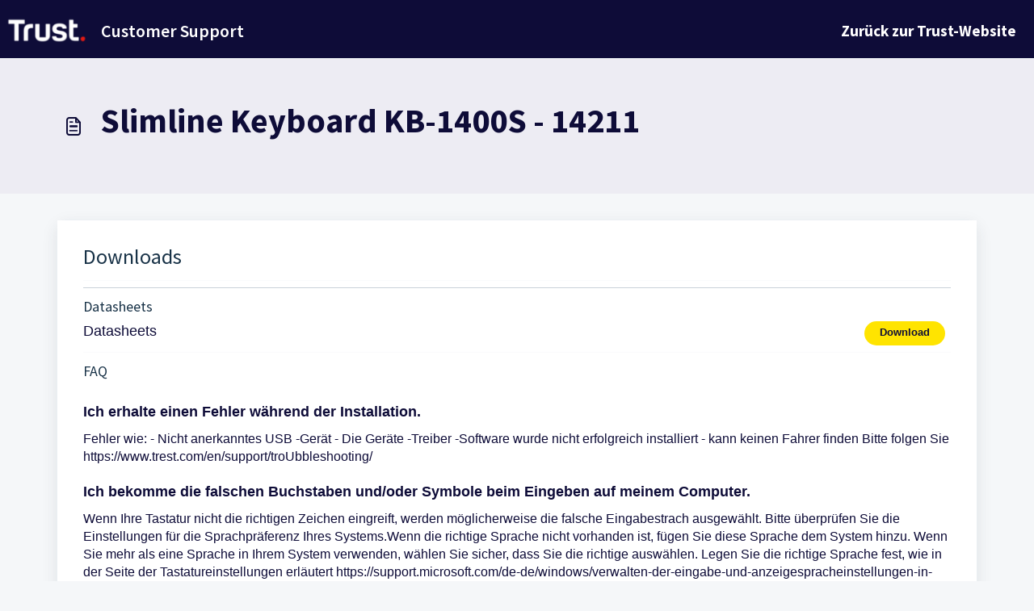

--- FILE ---
content_type: application/javascript
request_url: https://support.trust.com/assets/cdn/portal/scripts/marketplace.js
body_size: 32600
content:
(window.webpackJsonp=window.webpackJsonp||[]).push([[95],{0:function(e,t,n){"use strict";function r(e,t){var n=Object.keys(e);if(Object.getOwnPropertySymbols){var r=Object.getOwnPropertySymbols(e);t&&(r=r.filter(function(t){return Object.getOwnPropertyDescriptor(e,t).enumerable})),n.push.apply(n,r)}return n}function i(e){for(var t=1;t<arguments.length;t++){var n=null!=arguments[t]?arguments[t]:{};t%2?r(Object(n),!0).forEach(function(t){f()(e,t,n[t])}):Object.getOwnPropertyDescriptors?Object.defineProperties(e,Object.getOwnPropertyDescriptors(n)):r(Object(n)).forEach(function(t){Object.defineProperty(e,t,Object.getOwnPropertyDescriptor(n,t))})}return e}function a(e){"loading"!==document.readyState?e():document.addEventListener("DOMContentLoaded",e)}function o(){var e,t=navigator,n=t.userAgent;return n.match(/chrome|chromium|crios/i)?e="chrome":n.match(/firefox|fxios/i)?e="firefox":n.match(/safari/i)?e="safari":n.match(/opr\//i)?e="opera":n.match(/edg/i)&&(e="edge"),e}function c(e){var t=arguments.length>1&&void 0!==arguments[1]?arguments[1]:"/support/",n=new URL(window.location.href).pathname,r=n.split(t)[0];return r?"".concat(r).concat(e):e}function s(e,t,n){var r=e.hasAttribute("disabled"),i=JSON.stringify(t)!==JSON.stringify(n);i?r&&e.removeAttribute("disabled"):!r&&e.setAttribute("disabled",!0)}n.d(t,"i",function(){return a}),n.d(t,"d",function(){return b}),n.d(t,"p",function(){return g}),n.d(t,"w",function(){return w}),n.d(t,"r",function(){return k}),n.d(t,"M",function(){return _}),n.d(t,"K",function(){return O}),n.d(t,"t",function(){return x}),n.d(t,"I",function(){return S}),n.d(t,"F",function(){return E}),n.d(t,"b",function(){return j}),n.d(t,"k",function(){return T}),n.d(t,"f",function(){return I}),n.d(t,"O",function(){return L}),n.d(t,"A",function(){return q}),n.d(t,"o",function(){return A}),n.d(t,"x",function(){return P}),n.d(t,"D",function(){return m}),n.d(t,"C",function(){return v}),n.d(t,"m",function(){return R}),n.d(t,"J",function(){return C}),n.d(t,"B",function(){return N}),n.d(t,"n",function(){return M}),n.d(t,"e",function(){return F}),n.d(t,"l",function(){return B}),n.d(t,"j",function(){return D}),n.d(t,"c",function(){return z}),n.d(t,"z",function(){return V}),n.d(t,"h",function(){return H}),n.d(t,"N",function(){return J}),n.d(t,"L",function(){return s}),n.d(t,"q",function(){return U}),n.d(t,"s",function(){return $}),n.d(t,"E",function(){return W}),n.d(t,"a",function(){return o}),n.d(t,"y",function(){return c}),n.d(t,"u",function(){return Z}),n.d(t,"g",function(){return Y}),n.d(t,"H",function(){return Q}),n.d(t,"v",function(){return X}),n.d(t,"G",function(){return ee});var u=n(1),l=n.n(u),d=n(9),f=n.n(d),h=n(16),p=n(2),m=function(e){var t=document.createElement("div");return t.textContent=e,t.innerHTML.replace(/"/g,"&quot;")},v=function(e){try{return encodeURIComponent(e)}catch(t){return e}},g=function(){return window.localStorage.getItem("recentSearches")?JSON.parse(window.localStorage.getItem("recentSearches")):[]},b=function(){localStorage.setItem("recentSearches","")},y=function(){return window.store.currentLocale||window.store.defaultLocale},w=function(){var e=document.querySelector(".fw-recent-searches"),t=g();e.innerHTML=t.map(function(e){return'<li><a class="ps-32 line-clamp-2" href="/'.concat(y(),"/support/search?term=").concat(v(e),'">').concat(m(e),"</a></li>")}).join("")},k=function(e,t){return e&&e.classList.contains(t)},_=function(e){var t=[].concat(e);t.forEach(function(e){e&&e.classList.toggle("d-none")})},O=function(e){var t=arguments.length>1&&void 0!==arguments[1]?arguments[1]:"primary",n=[].concat(e);n.forEach(function(e){k(e,"btn-".concat(t))?e.classList.replace("btn-".concat(t),"btn-outline-".concat(t)):e.classList.replace("btn-outline-".concat(t),"btn-".concat(t))})},x=function(e){var t=[].concat(e);t.forEach(function(e){e&&!e.classList.contains("d-none")&&e.classList.add("d-none")})},S=function(e){var t=[].concat(e);t.forEach(function(e){e&&e.classList.contains("d-none")&&e.classList.remove("d-none")})},E=function(e,t){Object.keys(t).forEach(function(n){e.setAttribute(n,t[n])})},j=function(e){var t=document.createElement("input");E(t,{type:"hidden",name:"authenticity_token",value:window.csrfToken}),e.appendChild(t)},T=function(e,t){return fetch(e,i(i({},t),{},{headers:{"X-CSRF-Token":window.csrfToken}}))},I=function(e){var t=arguments.length>1&&void 0!==arguments[1]?arguments[1]:300,n=null;return function(){for(var r=arguments.length,i=new Array(r),a=0;r>a;a++)i[a]=arguments[a];clearTimeout(n),n=setTimeout(function(){e.apply(void 0,i)},t)}},L=function(e,t){e&&e.addEventListener("change",function(e){var t={};t[e.target.id]=e.target.value,Object(p.d)(e.target,Object(p.a)(e.target),t)}),t&&EventManager.on("click",t,function(){return e.dataset.formChanged=!1,Object(p.c)(e,Object(p.b)(e))?Promise.resolve():Promise.reject()})},q=function(e){[].concat(l()(e.querySelectorAll(".form-group .form-control")),l()(e.querySelectorAll(".form-group .form-check-input"))).forEach(function(e){k(e,"invalid")&&(e.classList.remove("invalid"),"checkbox"===e.type?(e.nextElementSibling.nextElementSibling.classList.remove("d-block"),e.nextElementSibling.nextElementSibling.classList.add("d-none")):(e.nextElementSibling.classList.remove("d-block"),e.nextElementSibling.classList.add("d-none")))})},A=function(e){return e.charCode?e.charCode:e.keyCode?e.keyCode:e.which?e.which:0},P=function(e){var t=A(e);return t>=48&&57>=t||t>=65&&90>=t||t>=96&&105>=t||8===t||32===t?!0:!1},C=function(e,t){return sessionStorage.setItem(e,JSON.stringify(t))},R=function(e){return sessionStorage.getItem(e)?JSON.parse(sessionStorage.getItem(e)):void 0},N=function(e){return sessionStorage.removeItem(e)},M=function(e){var t=["Bytes","KB","MB","GB","TB"];if(!e)return"0 Byte";var n=parseInt(Math.floor(Math.log(e)/Math.log(1024)));return"".concat(Math.round(e/Math.pow(1024,n),2)," ").concat(t[n])},F=function(e){return e.replace(/[A-Z]/g,function(e,t){return(0!==t?"-":"")+e.toLowerCase()})},B=function(e,t){for(var n=arguments.length>2&&void 0!==arguments[2]?arguments[2]:null;e&&e.tagName!==t.toUpperCase();){if(n&&e.tagName===n)return null;e=e.parentElement}return e},D={email:{presence:!0,email:!0}},z=50,V=function(){var e=arguments.length>0&&void 0!==arguments[0]?arguments[0]:[],t={},n=new URLSearchParams(document.location.search);return n.forEach(function(n,r){var i=decodeURIComponent(n);e.includes(r)||(r in t?t[r].push(i):t[r]=[i])}),t},H=function(e){return JSON.parse(JSON.stringify(e))},J=function(e){if(window.history.replaceState){var t="".concat(window.location.protocol,"//").concat(window.location.host).concat(window.location.pathname,"?").concat(e);window.history.replaceState({path:t},"",t)}},U=function(e){return"choicesInstance"in e},$=function(e){return"_flatpickr"in e},W=function(e){return e.offsetHeight+e.scrollTop>=e.scrollHeight},G=function(e,t){var n=e.getAttribute("aria-describedby");n&&!t.getAttribute("aria-describedby")&&t.setAttribute("aria-describedby",n)},Z=function(e){var t={altInput:!0,altInputClass:"form-control alt-flatpickr-input",altFormat:"j M, Y",dateFormat:"Y-m-d",locale:window.I18n.t("portal_js_translations.flatpickr_translations"),onReady:function(e,t,n){n.altInput&&n.input&&G(n.input,n.altInput)}};e.querySelectorAll('input[type="date"]').forEach(function(e){Object(h.a)(e,t)})},Y=function(e){try{var t=e?String(e):"";return t.replace(/&lt;?/g,"<").replace(/&gt;?/g,">")}catch(n){return e}},Q=function(e){var t,n,r,i,a,o,c;if(null!==e&&void 0!==e&&null!==(t=e.defaults)&&void 0!==t&&t.options){null!==(n=window)&&void 0!==n&&null!==(r=n.store)&&void 0!==r&&null!==(i=r.portalLaunchParty)&&void 0!==i&&i.enableStrictSearch&&(e.defaults.options.searchFields=["label"],e.defaults.options.fuseOptions={threshold:.1,ignoreLocation:!0,distance:1e3});var s=null===(a=window)||void 0===a?void 0:null===(o=a.store)||void 0===o?void 0:null===(c=o.portalLaunchParty)||void 0===c?void 0:c.homepageNavAccessibilityEnabled,u=document.getElementById("navbarContent");s&&u&&u.classList.add("home_nav_accessibility_lp")}},K=["notice","warning","error"],X=function(){setTimeout(function(){K.forEach(function(e){var t=document.querySelector("#".concat(e,".alert"));t&&t.focus()})},500)},ee=function(e){var t=e.containerOuter.element,n=t.closest(".form-group");if(n){var r=n.querySelector("div.invalid-feedback"),i=r&&r.id;i&&!t.getAttribute("aria-describedby")&&t.setAttribute("aria-describedby",i)}}},112:function(e,t,n){function r(t){var n="function"==typeof Map?new Map:void 0;return e.exports=r=function(e){function t(){return c(e,arguments,i(this).constructor)}if(null===e||!o(e))return e;if("function"!=typeof e)throw new TypeError("Super expression must either be null or a function");if("undefined"!=typeof n){if(n.has(e))return n.get(e);n.set(e,t)}return t.prototype=Object.create(e.prototype,{constructor:{value:t,enumerable:!1,writable:!0,configurable:!0}}),a(t,e)},e.exports["default"]=e.exports,e.exports.__esModule=!0,r(t)}var i=n(14),a=n(149),o=n(201),c=n(202);e.exports=r,e.exports["default"]=e.exports,e.exports.__esModule=!0},156:function(e,t,n){"use strict";n.r(t),t["default"]='<div\n  class="alert alert-{{type}} alert-dismissible fade show mb-0"\n  role="alert"\n  data-test-id="notification-alert"\n  >\n  {%if title.size > 0 %}\n    <h4 class="alert-heading" data-test-id="heading">{{ title | escape }}</h4>\n  {% endif %}\n  \n  {{ message | escape }}\n\n  {%if dismissible %}\n    <button type="button" class="btn-close" data-bs-dismiss="alert" aria-label="{{ \'portal_elements.close\' | t }}" data-test-id="btn-close"></button>\n  {% endif %}\n</div>'},157:function(e,t,n){"use strict";n.r(t),t["default"]='<div class="modal fade" id="confirm-dialog" data-test-id="confirm-dialog" tabindex="-1" role="dialog" aria-labelledby="modal-title" aria-describedby="modal-body" data-bs-backdrop="{{ backdrop }}" data-bs-keyboard="{{ keyboard }}" aria-hidden="true">\n  <div class="modal-dialog" role="document">\n    <div class="modal-content">\n      <div class="modal-header border-0">\n        <h5 class="modal-title" id="modal-title" data-test-id="modal-title">{{ title | escape }}</h5>\n        <button type="button" class="btn-close" data-bs-dismiss="modal" aria-label="{{ \'portal_elements.close\' | t }}" data-test-id="btn-close"></button>\n      </div>\n\n      <div class="modal-body" id="modal-body" data-test-id="modal-body">\n        {{ message | escape }}\n      </div>\n      \n      <div class="modal-footer border-0">\n        {% element \'button\' %}\n          {\n            "id": "btn-continue",\n            "class": "btn-primary",\n            "content": "{{ saveLabel | escape }}",\n            "other_attributes": [\n              { "key": "role", "value": "button"},\n              { "key": "aria-label", "value": "{{ saveLabel | escape }}"},\n              { "key": "data-bs-dismiss", "value": "modal" },\n              { "key": "data-test-id", "value": "btn-continue" }\n            ]\n          }\n        {% endelement %}\n\n        {% element \'button\' %}\n          {\n            "id": "btn-cancel",\n            "class": "btn-default",\n            "content": "{{ cancelLabel | escape }}",\n            "other_attributes": [\n              { "key": "role", "value": "button" },\n              { "key": "aria-label", "value": "{{ cancelLabel | escape }}" },\n              { "key": "data-bs-dismiss", "value": "modal" },\n              { "key": "data-test-id", "value": "btn-cancel" }\n            ]\n          }\n        {% endelement %}\n      </div>\n    </div>\n  </div>\n</div>'},167:function(e,t,n){function r(e,t){if(null==e)return{};var n,r,a=i(e,t);if(Object.getOwnPropertySymbols){var o=Object.getOwnPropertySymbols(e);for(r=0;r<o.length;r++)n=o[r],t.indexOf(n)>=0||Object.prototype.propertyIsEnumerable.call(e,n)&&(a[n]=e[n])}return a}var i=n(200);e.exports=r,e.exports["default"]=e.exports,e.exports.__esModule=!0},168:function(e,t,n){"use strict";(function(e){function r(e,t){var n=Object.keys(e);if(Object.getOwnPropertySymbols){var r=Object.getOwnPropertySymbols(e);t&&(r=r.filter(function(t){return Object.getOwnPropertyDescriptor(e,t).enumerable})),n.push.apply(n,r)}return n}function i(e){for(var t=1;t<arguments.length;t++){var n=null!=arguments[t]?arguments[t]:{};t%2?r(Object(n),!0).forEach(function(t){o()(e,t,n[t])}):Object.getOwnPropertyDescriptors?Object.defineProperties(e,Object.getOwnPropertyDescriptors(n)):r(Object(n)).forEach(function(t){Object.defineProperty(e,t,Object.getOwnPropertyDescriptor(n,t))})}return e}n.d(t,"a",function(){return d});var a=n(9),o=n.n(a),c=n(5),s=n.n(c),u=n(169),l=new u.a;l.registerTag("element",{parse:function(e,t){var n=this,r=e.args.match(/'(\w+)'/)[1],i=r.substr(0,r.lastIndexOf("/"));this.elementPath=""!==i?"".concat(i,"/"):"",this.elementName=r.split("/").pop(),this.templates=[];var a=this.liquid.parser.parseStream(t);a.on("tag:endelement",function(){a.stop()}).on("template",function(e){n.templates.push(e)}).on("end",function(){throw new Error(window.I18n.translate("portal_elements.error_messages.liquid_tag_not_closed",{tagName:e.getText()}))}),a.start()},render:s.a.mark(function f(t,r){var a,o,c,u,l,d;return s.a.wrap(function(s){for(;;)switch(s.prev=s.next){case 0:return s.t0=JSON,s.next=3,this.liquid.renderer.renderTemplates(this.templates,t);case 3:if(s.t1=s.sent,o=s.t0.parse.call(s.t0,s.t1),null===(a=e)||void 0===a||!a.env.JEST_WORKER_ID){s.next=14;break}u=n(!function(){var e=new Error("Cannot find module '../../../../liquid-mocks/mock-data/elements'");throw e.code="MODULE_NOT_FOUND",e}()),l=u[this.elementName]||{},Object.keys(o).forEach(function(e){""===o[e]&&l[e]&&delete o[e]}),o=i(i({},l),o),d=n(204),c=this.liquid.renderFileSync(d.resolve(helpkitPortalFilesPath,"elements/".concat(this.elementPath,"_").concat(this.elementName,".liquid")),o),s.next=20;break;case 14:return s.t2=this.liquid,s.next=17,n(205)("./".concat(this.elementPath,"_").concat(this.elementName,".liquid"));case 17:s.t3=s.sent["default"],s.t4=o,c=s.t2.parseAndRenderSync.call(s.t2,s.t3,s.t4);case 20:r.write(c);case 21:case"end":return s.stop()}},f,this)})}),l.registerFilter("t",function(e){return window.I18n.translate(e)});var d=function(e,t){return l.parseAndRender(e,t)}}).call(this,n(154))},169:function(e,t,n){"use strict";function r(e,t){var n="undefined"!=typeof Symbol&&e[Symbol.iterator]||e["@@iterator"];if(!n){if(Array.isArray(e)||(n=i(e))||t&&e&&"number"==typeof e.length){n&&(e=n);var r=0,a=function(){};return{s:a,n:function(){return r>=e.length?{done:!0}:{done:!1,value:e[r++]}},e:function(e){throw e},f:a}}throw new TypeError("Invalid attempt to iterate non-iterable instance.\nIn order to be iterable, non-array objects must have a [Symbol.iterator]() method.")}var o,c=!0,s=!1;return{s:function(){n=n.call(e)},n:function(){var e=n.next();return c=e.done,e},e:function(e){s=!0,o=e},f:function(){try{c||null==n["return"]||n["return"]()}finally{if(s)throw o}}}}function i(e,t){if(e){if("string"==typeof e)return a(e,t);var n=Object.prototype.toString.call(e).slice(8,-1);return"Object"===n&&e.constructor&&(n=e.constructor.name),"Map"===n||"Set"===n?Array.from(e):"Arguments"===n||/^(?:Ui|I)nt(?:8|16|32)(?:Clamped)?Array$/.test(n)?a(e,t):void 0}}function a(e,t){(null==t||t>e.length)&&(t=e.length);for(var n=0,r=new Array(t);t>n;n++)r[n]=e[n];return r}function o(e){var t=c();return function(){var n,r=At()(e);if(t){var i=At()(this).constructor;n=Reflect.construct(r,arguments,i)}else n=r.apply(this,arguments);return Lt()(this,n)}}function c(){if("undefined"==typeof Reflect||!Reflect.construct)return!1;if(Reflect.construct.sham)return!1;if("function"==typeof Proxy)return!0;try{return Boolean.prototype.valueOf.call(Reflect.construct(Boolean,[],function(){})),!0}catch(e){return!1}}function s(e){return"[object String]"===Kt.call(e)}function u(e){return"function"==typeof e}function l(e){return e=d(e),p(e)?"":String(e)}function d(e){return e instanceof Yt?e.valueOf():e}function f(e){return"number"==typeof e}function h(e){return e&&u(e.toLiquid)?h(e.toLiquid()):e}function p(e){return null===e||void 0===e}function m(e){return"[object Array]"===Kt.call(e)}function v(e,t){e=e||{};for(var n in e)if(e.hasOwnProperty(n)&&t(e[n],n,e)===!1)break;return e}function g(e){return e[e.length-1]}function b(e){var t=Vt()(e);return null!==e&&("object"===t||"function"===t)}function y(e,t){for(var n=arguments.length>2&&void 0!==arguments[2]?arguments[2]:1,r=[],i=e;t>i;i+=n)r.push(i);return r}function w(e,t){var n=arguments.length>2&&void 0!==arguments[2]?arguments[2]:" ";return _(e,t,n,function(e,t){return t+e})}function k(e,t){var n=arguments.length>2&&void 0!==arguments[2]?arguments[2]:" ";return _(e,t,n,function(e,t){return e+t})}function _(e,t,n,r){e=String(e);for(var i=t-e.length;i-->0;)e=r(e,n);return e}function O(e){return e}function x(e){return e.replace(/(\w?)([A-Z])/g,function(e,t,n){return(t?t+"_":"")+n.toLowerCase()})}function S(e){var t=Dt()(e).some(function(e){return e>="a"&&"z">=e});return t?e.toUpperCase():e.toLowerCase()}function E(e,t){return e.length>t?e.substr(0,t-3)+"...":e}function j(e,t){return null==e&&null==t?0:null==e?1:null==t?-1:(e=Xt.call(e),t=Xt.call(t),t>e?-1:e>t?1:0)}function T(e,t){var n=document.createElement("base");n.href=e;var r=document.getElementsByTagName("head")[0];r.insertBefore(n,r.firstChild);var i=document.createElement("a");i.href=t;var a=i.href;return r.removeChild(n),a}function I(e,t,n){e.length&&"/"!==g(e)&&(e+="/");var r=T(e,t);return r.replace(/^(\w+:\/\/[^/]+)(\/[^?]+)/,function(e,t,r){var i=r.split("/").pop();return/\.\w+$/.test(i)?e:t+r+n})}function L(e){return q.apply(this,arguments)}function q(){return q=Ft()(Gt.a.mark(function e(t){return Gt.a.wrap(function(e){for(;;)switch(e.prev=e.next){case 0:return e.abrupt("return",new Promise(function(e,n){var r=new XMLHttpRequest;r.onload=function(){r.status>=200&&r.status<300?e(r.responseText):n(new Error(r.statusText))},r.onerror=function(){n(new Error("An error occurred whilst receiving the response."))},r.open("GET",t),r.send()}));case 1:case"end":return e.stop()}},e)})),q.apply(this,arguments)}function A(e){var t=new XMLHttpRequest;if(t.open("GET",e,!1),t.send(),t.status<200||t.status>=300)throw new Error(t.statusText);return t.responseText}function P(e){return C.apply(this,arguments)}function C(){return C=Ft()(Gt.a.mark(function e(t){return Gt.a.wrap(function(e){for(;;)switch(e.prev=e.next){case 0:return e.abrupt("return",!0);case 1:case"end":return e.stop()}},e)})),C.apply(this,arguments)}function R(e){return!0}function N(e){return e&&u(e.equals)}function M(e,t){return!F(e,t)}function F(e,t){return t.opts.jsTruthy?!e:e===!1||void 0===e||null===e}function B(e){for(var t={},n=0,r=Object.entries(e);n<r.length;n++){for(var i=Nt()(r[n],2),a=i[0],o=i[1],c=t,s=0;s<a.length;s++){var u=a[s];c[u]=c[u]||{},s===a.length-1&&an[a.charCodeAt(s)]&on&&(c[u].needBoundary=!0),c=c[u]}c.handler=o,c.end=!0}return t}function D(e){if(e=e||{},e.hasOwnProperty("root")&&(e.root=V(e.root)),e.hasOwnProperty("cache")){var t;t="number"==typeof e.cache?e.cache>0?new tn(e.cache):void 0:"object"===Vt()(e.cache)?e.cache:e.cache?new tn(1024):void 0,e.cache=t}return e.hasOwnProperty("operators")&&(e.operatorsTrie=B(e.operators)),e}function z(e){return Object.assign({},hn,e)}function V(e){return m(e)?e:s(e)?[e]:[]}function H(e){var t=e.getPosition(),n=Nt()(t,1),r=n[0],i=e.input.split("\n"),a=Math.max(r-2,1),o=Math.min(r+3,i.length),c=y(a,o+1).map(function(e){var t=e===r?">> ":"   ",n=w(String(e),String(o).length),a=i[e-1];return"".concat(t).concat(n,"| ").concat(a)}).join("\n");return c}function J(e,t){t.file&&(e+=", file:".concat(t.file));var n=t.getPosition(),r=Nt()(n,2),i=r[0],a=r[1];return e+=", line:".concat(i,", col:").concat(a)}function U(e,t){return p(e)?e:(e=h(e),u(e[t])?e[t]():e instanceof Yt?e.hasOwnProperty(t)?e[t]:e.liquidMethodMissing(t):"size"===t?G(e):"first"===t?$(e):"last"===t?W(e):e[t])}function $(e){return m(e)?e[0]:e.first}function W(e){return m(e)?e[e.length-1]:e.last}function G(e){return m(e)||s(e)?e.length:e.size}function Z(e){return!!(oe(e)&fn.Delimited)}function Y(e){return oe(e)===fn.Operator}function Q(e){return oe(e)===fn.HTML}function K(e){return oe(e)===fn.Output}function X(e){return oe(e)===fn.Tag}function ee(e){return oe(e)===fn.Quoted}function te(e){return oe(e)===fn.Literal}function ne(e){return oe(e)===fn.Number}function re(e){return oe(e)===fn.PropertyAccess}function ie(e){return oe(e)===fn.Word}function ae(e){return oe(e)===fn.Range}function oe(e){return e?e.kind:-1}function ce(e,t){for(var n=!1,r=0;r<e.length;r++){var i=e[r];Z(i)&&(!n&&i.trimLeft&&se(e[r-1],t.greedy),X(i)&&("raw"===i.name?n=!0:"endraw"===i.name&&(n=!1)),!n&&i.trimRight&&ue(e[r+1],t.greedy))}}function se(e,t){if(e&&Q(e))for(var n=t?cn:un;an[e.input.charCodeAt(e.end-1-e.trimRight)]&n;)e.trimRight++}function ue(e,t){if(e&&Q(e)){for(var n=t?cn:un;an[e.input.charCodeAt(e.begin+e.trimLeft)]&n;)e.trimLeft++;"\n"===e.input.charAt(e.begin+e.trimLeft)&&e.trimLeft++}}function le(e){var t=e.charCodeAt(0);return t>=97?t-87:t>=65?t-55:t-48}function de(e){for(var t="",n=1;n<e.length-1;n++)if("\\"===e[n])if(void 0!==Nn[e[n+1]])t+=Nn[e[++n]];else if("u"===e[n+1]){for(var r=0,i=n+2;n+5>=i&&Cn.test(e[i]);)r=16*r+le(e[i++]);n=i-1,t+=String.fromCharCode(r)}else if(Rn.test(e[n+1])){for(var a=n+1,o=0;n+3>=a&&Rn.test(e[a]);)o=8*o+le(e[a++]);n=a-1,t+=String.fromCharCode(o)}else t+=e[++n];else t+=e[n];return t}function fe(e,t){if(!e){var n=t?t():"expect ".concat(e," to be true");throw new wn(n)}}function he(e,t,n){for(var r,i=arguments.length>3&&void 0!==arguments[3]?arguments[3]:e.length,a=n,o=t;a[e[o]]&&i>o;)a=a[e[o++]],a.end&&(r=a);return r?r.needBoundary&&an[e.charCodeAt(o)]&on?-1:o:-1}function pe(e,t){var n=arguments.length>2&&void 0!==arguments[2]?arguments[2]:!1;return re(e)?me(e,t,n):ae(e)?we(e,t):te(e)?ye(e):ne(e)?ve(e):ie(e)?e.getText():ee(e)?ge(e):void 0}function me(e,t,n){var r=e.getVariableAsText(),i=e.props.map(function(e){return pe(e,t,!1)});try{return t.get([r].concat(Dt()(i)))}catch(a){if(n&&"InternalUndefinedVariableError"===a.name)return null;throw new bn(a,e)}}function ve(e){var t=e.whole.content+"."+(e.decimal?e.decimal.content:"");return Number(t)}function ge(e){return de(e.getText())}function be(e,t,n,r,i){var a=e[t.operator];return a(n,r,i)}function ye(e){return Ln[e.literal]}function we(e,t){var n=pe(e.lhs,t),r=pe(e.rhs,t);return y(+n,+r+1)}function ke(e){var t,n,i,a;return Gt.a.wrap(function(o){for(;;)switch(o.prev=o.next){case 0:t=[],n=r(e),o.prev=2,n.s();case 4:if((i=n.n()).done){o.next=19;break}if(a=i.value,!Y(a)){o.next=15;break}case 7:if(!(t.length&&t[t.length-1].getPrecedence()>a.getPrecedence())){o.next=12;break}return o.next=10,t.pop();case 10:o.next=7;break;case 12:t.push(a),o.next=17;break;case 15:return o.next=17,a;case 17:o.next=4;break;case 19:o.next=24;break;case 21:o.prev=21,o.t0=o["catch"](2),n.e(o.t0);case 24:return o.prev=24,n.f(),o.finish(24);case 27:if(!t.length){o.next=32;break}return o.next=30,t.pop();case 30:o.next=27;break;case 32:case"end":return o.stop()}},Zt,null,[[2,21,24,27]])}function _e(e){return m(e)}function Oe(e){var t={then:function(t){return t(e)},"catch":function(){return t}};return t}function xe(e){var t={then:function(n,r){return r?r(e):t},"catch":function(t){return t(e)}};return t}function Se(e){return e&&u(e.then)}function Ee(e){return e&&u(e.next)&&u(e["throw"])&&u(e["return"])}function je(e){function t(n){var r;try{r=e.next(n)}catch(i){return xe(i)}return r.done?Oe(r.value):je(r.value).then(t,function(n){var r;try{r=e["throw"](n)}catch(i){return xe(i)}return r.done?Oe(r.value):t(r.value)})}return Se(e)?e:Ee(e)?t():Oe(e)}function Te(e){return Promise.resolve(je(e))}function Ie(e){var t;return je(e).then(function(e){return t=e,Oe(t)})["catch"](function(e){throw e}),t}function Le(e){return m(e)?e:s(e)&&e.length>0?[e]:b(e)?Object.keys(e).map(function(t){return[t,e[t]]}):[]}function qe(e){return m(e)?e:[e]}function Ae(e){var t=e.readIdentifier().content;if(t)return t;var n=e.readQuoted();return n?ge(n):void 0}function Pe(e){return l(e).replace(/&|<|>|"|'/g,function(e){return Tr[e]})}function Ce(e){return String(e).replace(/&(amp|lt|gt|#34|#39);/g,function(e){return Ir[e]})}function Re(e){return Pe(Ce(e))}function Ne(e){return e.replace(/\n/g,"<br />\n")}function Me(e){return e.replace(/<script.*?<\/script>|<!--.*?-->|<style.*?<\/style>|<.*?>/g,"")}function Fe(e){var t=arguments.length>1&&void 0!==arguments[1]?arguments[1]:0,n=Math.pow(10,t);return Math.round(e*n)/n}function Be(e,t){return Number(e)+Number(t)}function De(e,t){return e&&e.sort?void 0!==t?Dt()(e).sort(function(e,n){return j(e[t],n[t])}):Dt()(e).sort(j):[]}function ze(e,t){var n=this,r=function(e){return t?n.context.getFromScope(e,t.split(".")):e};return qe(e).sort(function(e,t){return e=r(e),t=r(t),t>e?-1:e>t?1:0})}function Ve(e,t){var n=this;return qe(e).map(function(e){return n.context.getFromScope(e,t.split("."))})}function He(e){return qe(e).filter(function(e){return!p(e)})}function Je(e,t){return qe(e).concat(t)}function Ue(e,t){var n=arguments.length>2&&void 0!==arguments[2]?arguments[2]:1;return t=0>t?e.length+t:t,e.slice(t,t+n)}function $e(e,t,n){var r=this;return qe(e).filter(function(e){var i=r.context.getFromScope(e,String(t).split("."));return void 0===n?M(i,r.context):i===n})}function We(e){var t={};return(e||[]).filter(function(e){return t.hasOwnProperty(String(e))?!1:(t[String(e)]=!0,!0)})}function Ge(e){return e.slice(0,3)}function Ze(e){var t=Ke(e)?29:28;return[31,t,31,30,31,30,31,31,30,31,30,31]}function Ye(e){for(var t=0,n=0;n<e.getMonth();++n)t+=Ze(e)[n];return t+e.getDate()}function Qe(e,t){var n=Ye(e)+(t-e.getDay()),r=new Date(e.getFullYear(),0,1),i=7-r.getDay()+t;return String(Math.floor((n-i)/7)+1)}function Ke(e){var t=e.getFullYear();return!(0!==(3&t)||!(t%100||t%400===0&&t))}function Xe(e){var t=e.getDate().toString(),n=parseInt(t.slice(-1));return Qr[n]||Qr["default"]}function et(e){return parseInt(e.getFullYear().toString().substring(0,2),10)}function tt(e,t){var n=e;n instanceof ti&&(n=n.getDisplayDate());for(var r,i="",a=t;r=$r.exec(a);)i+=a.slice(0,r.index),a=a.slice(r.index+r[0].length),i+=nt(n,r);return i+a}function nt(e,t){var n=Nt()(t,5),i=n[0],a=n[1],o=void 0===a?"":a,c=n[2],s=n[3],u=n[4],l=ei[u];if(!l)return i;var d,f={},h=r(o);try{for(h.s();!(d=h.n()).done;){var p=d.value;f[p]=!0}}catch(m){h.e(m)}finally{h.f()}var v=String(l(e,{flags:f,width:c,modifier:s})),g=Xr[u]||"0",b=c||Kr[u]||0;return f["^"]?v=v.toUpperCase():f["#"]&&(v=S(v)),f._?g=" ":f[0]&&(g="0"),f["-"]&&(b=0),w(v,b,g)}function rt(e,t){var n=e;return"now"===e||"today"===e?n=new Date:f(e)?n=new Date(1e3*e):s(e)&&(n=/^\d+$/.test(e)?new Date(1e3*+e):this.context.opts.preserveTimezones?new ti(e):new Date(e)),it(n)?tt(n,t):e}function it(e){return e instanceof Date&&!isNaN(e.getTime())}function at(e,t){return m(e)||s(e)?e.length?e:t:F(d(e),this.context)?t:e}function ot(e){return JSON.stringify(e)}function ct(e,t){return fe(2===arguments.length,function(){return"append expect 2 arguments"}),l(e)+l(t)}function st(e,t){return fe(2===arguments.length,function(){return"prepend expect 2 arguments"}),l(t)+l(e)}function ut(e){return l(e).replace(/^\s+/,"")}function lt(e){return l(e).toLowerCase()}function dt(e){return l(e).toUpperCase()}function ft(e,t){return l(e).split(String(t)).join("")}function ht(e,t){return l(e).replace(String(t),"")}function pt(e){return l(e).replace(/\s+$/,"")}function mt(e,t){return l(e).split(String(t))}function vt(e){return l(e).trim()}function gt(e){return l(e).replace(/\n/g,"")}function bt(e){return e=l(e),e.charAt(0).toUpperCase()+e.slice(1).toLowerCase()}function yt(e,t,n){return l(e).split(String(t)).join(n)}function wt(e,t,n){return l(e).replace(String(t),n)}function kt(e){var t=arguments.length>1&&void 0!==arguments[1]?arguments[1]:50,n=arguments.length>2&&void 0!==arguments[2]?arguments[2]:"...";return e=l(e),e.length<=t?e:e.substr(0,t-n.length)+n}function _t(e){var t=arguments.length>1&&void 0!==arguments[1]?arguments[1]:15,n=arguments.length>2&&void 0!==arguments[2]?arguments[2]:"...",r=e.split(/\s+/),i=r.slice(0,t).join(" ");return r.length>=t&&(i+=n),i}n.d(t,"a",function(){return ai});var Ot=n(96),xt=n.n(Ot),St=n(32),Et=n.n(St),jt=n(11),Tt=n.n(jt),It=n(29),Lt=n.n(It),qt=n(14),At=n.n(qt),Pt=n(112),Ct=n.n(Pt),Rt=n(3),Nt=n.n(Rt),Mt=n(19),Ft=n.n(Mt),Bt=n(1),Dt=n.n(Bt),zt=n(22),Vt=n.n(zt),Ht=n(4),Jt=n.n(Ht),Ut=n(6),$t=n.n(Ut),Wt=n(5),Gt=n.n(Wt),Zt=Gt.a.mark(ke),Yt=function(){function e(){Jt()(this,e)}return $t()(e,[{key:"valueOf",value:function(){return void 0}},{key:"liquidMethodMissing",value:function(e){return void 0}}]),e}(),Qt=function(){return Qt=Object.assign||function(e){for(var t,n=1,r=arguments.length;r>n;n++){t=arguments[n];for(var i in t)Object.prototype.hasOwnProperty.call(t,i)&&(e[i]=t[i])}return e},Qt.apply(this,arguments)},Kt=Object.prototype.toString,Xt=String.prototype.toLowerCase,en=function oi(e,t,n,r){Jt()(this,oi),this.key=e,this.value=t,this.next=n,this.prev=r},tn=function(){function e(t){var n=arguments.length>1&&void 0!==arguments[1]?arguments[1]:0;Jt()(this,e),this.limit=t,this.size=n,this.cache={},this.head=new en("HEAD",null,null,null),this.tail=new en("TAIL",null,null,null),this.head.next=this.tail,this.tail.prev=this.head}return $t()(e,[{key:"write",value:function(e,t){if(this.cache[e])this.cache[e].value=t;else{var n=new en(e,t,this.head.next,this.head);this.head.next.prev=n,this.head.next=n,this.cache[e]=n,this.size++,this.ensureLimit()}}},{key:"read",value:function(e){if(this.cache[e]){var t=this.cache[e].value;return this.remove(e),this.write(e,t),t}}},{key:"remove",value:function(e){var t=this.cache[e];t.prev.next=t.next,t.next.prev=t.prev,delete this.cache[e],this.size--}},{key:"clear",value:function(){this.head.next=this.tail,this.tail.prev=this.head,this.size=0,this.cache={}}},{key:"ensureLimit",value:function(){this.size>this.limit&&this.remove(this.tail.prev.key)}}]),e}(),nn=Object.freeze({resolve:I,readFile:L,readFileSync:A,exists:P,existsSync:R}),rn={"==":function(e,t){return N(e)?e.equals(t):N(t)?t.equals(e):e===t},"!=":function(e,t){return N(e)?!e.equals(t):N(t)?!t.equals(e):e!==t},">":function(e,t){return N(e)?e.gt(t):N(t)?t.lt(e):e>t},"<":function(e,t){return N(e)?e.lt(t):N(t)?t.gt(e):t>e},">=":function(e,t){return N(e)?e.geq(t):N(t)?t.leq(e):e>=t},"<=":function(e,t){return N(e)?e.leq(t):N(t)?t.geq(e):t>=e},contains:function(e,t){return e&&u(e.indexOf)?e.indexOf(t)>-1:!1},and:function(e,t,n){return M(e,n)&&M(t,n)},or:function(e,t,n){return M(e,n)||M(t,n)}},an=[0,0,0,0,0,0,0,0,0,20,4,4,4,20,0,0,0,0,0,0,0,0,0,0,0,0,0,0,0,0,0,0,20,2,8,0,0,0,0,8,0,0,0,64,0,65,0,0,33,33,33,33,33,33,33,33,33,33,0,0,2,2,2,1,0,1,1,1,1,1,1,1,1,1,1,1,1,1,1,1,1,1,1,1,1,1,1,1,1,1,1,0,0,0,0,1,0,1,1,1,1,1,1,1,1,1,1,1,1,1,1,1,1,1,1,1,1,1,1,1,1,1,1,0,0,0,0,0],on=1,cn=4,sn=8,un=16,ln=32,dn=64;an[160]=an[5760]=an[6158]=an[8192]=an[8193]=an[8194]=an[8195]=an[8196]=an[8197]=an[8198]=an[8199]=an[8200]=an[8201]=an[8202]=an[8232]=an[8233]=an[8239]=an[8287]=an[12288]=cn;var fn,hn={root:["."],cache:void 0,extname:"",fs:nn,dynamicPartials:!0,jsTruthy:!1,trimTagRight:!1,trimTagLeft:!1,trimOutputRight:!1,trimOutputLeft:!1,greedy:!0,tagDelimiterLeft:"{%",tagDelimiterRight:"%}",outputDelimiterLeft:"{{",outputDelimiterRight:"}}",preserveTimezones:!1,strictFilters:!1,strictVariables:!1,lenientIf:!1,globals:{},keepOutputType:!1,operators:rn,operatorsTrie:B(rn)},pn=function(e){function t(e,r){var i;return Jt()(this,t),i=n.call(this,e.message),i.originalError=e,i.token=r,i.context="",i}Tt()(t,e);var n=o(t);return $t()(t,[{key:"update",value:function(){var e=this.originalError;this.context=H(this.token),this.message=J(e.message,this.token),this.stack=this.message+"\n"+this.context+"\n"+this.stack+"\nFrom "+e.stack}}]),t}(Ct()(Error)),mn=function(e){function t(e,r){var i,a;return Jt()(this,t),a=n.call(this,new Error(e),r),a.name="TokenizationError",Et()((i=xt()(a),At()(t.prototype)),"update",i).call(i),a}Tt()(t,e);var n=o(t);return t}(pn),vn=function(e){function t(e,r){var i,a;return Jt()(this,t),a=n.call(this,e,r),a.name="ParseError",a.message=e.message,Et()((i=xt()(a),At()(t.prototype)),"update",i).call(i),a}Tt()(t,e);var n=o(t);return t}(pn),gn=function(e){function t(e,r){var i,a;return Jt()(this,t),a=n.call(this,e,r.token),a.name="RenderError",a.message=e.message,Et()((i=xt()(a),At()(t.prototype)),"update",i).call(i),a}Tt()(t,e);var n=o(t);return $t()(t,null,[{key:"is",value:function(e){return"RenderError"===e.name}}]),t}(pn),bn=function(e){function t(e,r){var i,a;return Jt()(this,t),a=n.call(this,e,r),a.name="UndefinedVariableError",a.message=e.message,Et()((i=xt()(a),At()(t.prototype)),"update",i).call(i),a}Tt()(t,e);var n=o(t);return t}(pn),yn=function(e){function t(e){var r;return Jt()(this,t),r=n.call(this,"undefined variable: ".concat(e)),
r.name="InternalUndefinedVariableError",r.variableName=e,r}Tt()(t,e);var n=o(t);return t}(Ct()(Error)),wn=function(e){function t(e){var r;return Jt()(this,t),r=n.call(this,e),r.name="AssertionError",r.message=e+"",r}Tt()(t,e);var n=o(t);return t}(Ct()(Error)),kn=function(){function e(){var t=arguments.length>0&&void 0!==arguments[0]?arguments[0]:{},n=arguments.length>1&&void 0!==arguments[1]?arguments[1]:hn,r=arguments.length>2&&void 0!==arguments[2]?arguments[2]:!1;Jt()(this,e),this.scopes=[{}],this.registers={},this.sync=r,this.opts=n,this.globals=n.globals,this.environments=t}return $t()(e,[{key:"getRegister",value:function(e){var t=arguments.length>1&&void 0!==arguments[1]?arguments[1]:{};return this.registers[e]=this.registers[e]||t}},{key:"setRegister",value:function(e,t){return this.registers[e]=t}},{key:"saveRegister",value:function(){for(var e=this,t=arguments.length,n=new Array(t),r=0;t>r;r++)n[r]=arguments[r];return n.map(function(t){return[t,e.getRegister(t)]})}},{key:"restoreRegister",value:function(e){var t=this;return e.forEach(function(e){var n=Nt()(e,2),r=n[0],i=n[1];return t.setRegister(r,i)})}},{key:"getAll",value:function(){return[this.globals,this.environments].concat(Dt()(this.scopes)).reduce(function(e,t){return Qt(e,t)},{})}},{key:"get",value:function(e){var t=this.findScope(e[0]);return this.getFromScope(t,e)}},{key:"getFromScope",value:function(e,t){var n=this;return"string"==typeof t&&(t=t.split(".")),t.reduce(function(e,t){if(e=U(e,t),p(e)&&n.opts.strictVariables)throw new yn(t);return e},e)}},{key:"push",value:function(e){return this.scopes.push(e)}},{key:"pop",value:function(){return this.scopes.pop()}},{key:"bottom",value:function(){return this.scopes[0]}},{key:"findScope",value:function(e){for(var t=this.scopes.length-1;t>=0;t--){var n=this.scopes[t];if(e in n)return n}return e in this.environments?this.environments:this.globals}}]),e}();!function(e){e[e.Number=1]="Number",e[e.Literal=2]="Literal",e[e.Tag=4]="Tag",e[e.Output=8]="Output",e[e.HTML=16]="HTML",e[e.Filter=32]="Filter",e[e.Hash=64]="Hash",e[e.PropertyAccess=128]="PropertyAccess",e[e.Word=256]="Word",e[e.Range=512]="Range",e[e.Quoted=1024]="Quoted",e[e.Operator=2048]="Operator",e[e.Delimited=12]="Delimited"}(fn||(fn={}));var _n,On=(Object.freeze({isDelimitedToken:Z,isOperatorToken:Y,isHTMLToken:Q,isOutputToken:K,isTagToken:X,isQuotedToken:ee,isLiteralToken:te,isNumberToken:ne,isPropertyAccessToken:re,isWordToken:ie,isRangeToken:ae}),function(){function e(t,n,r,i,a){Jt()(this,e),this.kind=t,this.input=n,this.begin=r,this.end=i,this.file=a}return $t()(e,[{key:"getText",value:function(){return this.input.slice(this.begin,this.end)}},{key:"getPosition",value:function(){for(var e=1,t=1,n=0;n<this.begin;n++)"\n"===this.input[n]?(e++,t=1):t++;return[e,t]}},{key:"size",value:function(){return this.end-this.begin}}]),e}()),xn=function(e){function t(e,r){var i;return Jt()(this,t),i=n.call(this,fn.Number,e.input,e.begin,r?r.end:e.end,e.file),i.whole=e,i.decimal=r,i}Tt()(t,e);var n=o(t);return t}(On),Sn=function(e){function t(e,r,i,a){var o;return Jt()(this,t),o=n.call(this,fn.Word,e,r,i,a),o.input=e,o.begin=r,o.end=i,o.file=a,o.content=o.getText(),o}Tt()(t,e);var n=o(t);return $t()(t,[{key:"isNumber",value:function(){for(var e=arguments.length>0&&void 0!==arguments[0]?arguments[0]:!1,t=e&&an[this.input.charCodeAt(this.begin)]&dn?this.begin+1:this.begin,n=t;n<this.end;n++)if(!(an[this.input.charCodeAt(n)]&ln))return!1;return!0}}]),t}(On),En=function(e){function t(){return Jt()(this,t),n.apply(this,arguments)}Tt()(t,e);var n=o(t);return $t()(t,[{key:"equals",value:function(e){return p(d(e))}},{key:"gt",value:function(){return!1}},{key:"geq",value:function(){return!1}},{key:"lt",value:function(){return!1}},{key:"leq",value:function(){return!1}},{key:"valueOf",value:function(){return null}}]),t}(Yt),jn=function(e){function t(){return Jt()(this,t),n.apply(this,arguments)}Tt()(t,e);var n=o(t);return $t()(t,[{key:"equals",value:function(e){return e instanceof t?!1:(e=d(e),s(e)||m(e)?0===e.length:b(e)?0===Object.keys(e).length:!1)}},{key:"gt",value:function(){return!1}},{key:"geq",value:function(){return!1}},{key:"lt",value:function(){return!1}},{key:"leq",value:function(){return!1}},{key:"valueOf",value:function(){return""}}]),t}(Yt),Tn=function(e){function t(){return Jt()(this,t),n.apply(this,arguments)}Tt()(t,e);var n=o(t);return $t()(t,[{key:"equals",value:function(e){return e===!1?!0:p(d(e))?!0:s(e)?/^\s*$/.test(e):Et()(At()(t.prototype),"equals",this).call(this,e)}}]),t}(jn),In=new En,Ln={"true":!0,"false":!1,nil:In,"null":In,empty:new jn,blank:new Tn},qn=function(e){function t(e,r,i,a){var o;return Jt()(this,t),o=n.call(this,fn.Literal,e,r,i,a),o.input=e,o.begin=r,o.end=i,o.file=a,o.literal=o.getText(),o}Tt()(t,e);var n=o(t);return t}(On),An={"==":1,"!=":1,">":1,"<":1,">=":1,"<=":1,contains:1,and:0,or:0},Pn=function(e){function t(e,r,i,a){var o;return Jt()(this,t),o=n.call(this,fn.Operator,e,r,i,a),o.input=e,o.begin=r,o.end=i,o.file=a,o.operator=o.getText(),o}Tt()(t,e);var n=o(t);return $t()(t,[{key:"getPrecedence",value:function(){var e=this.getText();return e in An?An[e]:1}}]),t}(On),Cn=/[\da-fA-F]/,Rn=/[0-7]/,Nn={b:"\b",f:"\f",n:"\n",r:"\r",t:"	",v:""},Mn=function(e){function t(e,r,i){var a;return Jt()(this,t),a=n.call(this,fn.PropertyAccess,e.input,e.begin,i,e.file),a.variable=e,a.props=r,a}Tt()(t,e);var n=o(t);return $t()(t,[{key:"getVariableAsText",value:function(){return this.variable instanceof Sn?this.variable.getText():de(this.variable.getText())}}]),t}(On),Fn=function(e){function t(e,r,i,a,o,c){var s;return Jt()(this,t),s=n.call(this,fn.Filter,i,a,o,c),s.name=e,s.args=r,s}Tt()(t,e);var n=o(t);return t}(On),Bn=function(e){function t(e,r,i,a,o,c){var s;return Jt()(this,t),s=n.call(this,fn.Hash,e,r,i,c),s.input=e,s.begin=r,s.end=i,s.name=a,s.value=o,s.file=c,s}Tt()(t,e);var n=o(t);return t}(On),Dn=function(e){function t(e,r,i,a){var o;return Jt()(this,t),o=n.call(this,fn.Quoted,e,r,i,a),o.input=e,o.begin=r,o.end=i,o.file=a,o}Tt()(t,e);var n=o(t);return t}(On),zn=function(e){function t(e,r,i,a){var o;return Jt()(this,t),o=n.call(this,fn.HTML,e,r,i,a),o.input=e,o.begin=r,o.end=i,o.file=a,o.trimLeft=0,o.trimRight=0,o}Tt()(t,e);var n=o(t);return $t()(t,[{key:"getContent",value:function(){return this.input.slice(this.begin+this.trimLeft,this.end-this.trimRight)}}]),t}(On),Vn=function(e){function t(e,r,i,a,o,c,s,u){var l;Jt()(this,t),l=n.call(this,e,i,a,o,u),l.trimLeft=!1,l.trimRight=!1,l.content=l.getText();var d="-"===r[0],f="-"===g(r);return l.content=r.slice(d?1:0,f?-1:r.length).trim(),l.trimLeft=d||c,l.trimRight=f||s,l}Tt()(t,e);var n=o(t);return t}(On),Hn=function(e){function t(e,r,i,a,o){var c;Jt()(this,t);var s=a.trimTagLeft,u=a.trimTagRight,l=a.tagDelimiterLeft,d=a.tagDelimiterRight,f=e.slice(r+l.length,i-d.length);c=n.call(this,fn.Tag,f,e,r,i,s,u,o);var h=new Wn(c.content,a.operatorsTrie);if(c.name=h.readIdentifier().getText(),!c.name)throw new mn("illegal tag syntax",xt()(c));return h.skipBlank(),c.args=h.remaining(),c}Tt()(t,e);var n=o(t);return t}(Vn),Jn=function(e){function t(e,r,i,a,o,c){var s;return Jt()(this,t),s=n.call(this,fn.Range,e,r,i,c),s.input=e,s.begin=r,s.end=i,s.lhs=a,s.rhs=o,s.file=c,s}Tt()(t,e);var n=o(t);return t}(On),Un=function(e){function t(e,r,i,a,o){Jt()(this,t);var c=a.trimOutputLeft,s=a.trimOutputRight,u=a.outputDelimiterLeft,l=a.outputDelimiterRight,d=e.slice(r+u.length,i-l.length);return n.call(this,fn.Output,d,e,r,i,c,s,o)}Tt()(t,e);var n=o(t);return t}(Vn),$n=function(){function e(t){Jt()(this,e),this.postfix=Dt()(ke(t))}return $t()(e,[{key:"evaluate",value:Gt.a.mark(function t(e,n){var i,a,o,c,s,u,l;return Gt.a.wrap(function(t){for(;;)switch(t.prev=t.next){case 0:fe(e,function(){return"unable to evaluate: context not defined"}),i=[],a=r(this.postfix),t.prev=3,a.s();case 5:if((o=a.n()).done){t.next=25;break}if(c=o.value,!Y(c)){t.next=18;break}return t.next=10,i.pop();case 10:return s=t.sent,t.next=13,i.pop();case 13:u=t.sent,l=be(e.opts.operators,c,u,s,e),i.push(l),t.next=23;break;case 18:return t.t0=i,t.next=21,pe(c,e,n&&1===this.postfix.length);case 21:t.t1=t.sent,t.t0.push.call(t.t0,t.t1);case 23:t.next=5;break;case 25:t.next=30;break;case 27:t.prev=27,t.t2=t["catch"](3),a.e(t.t2);case 30:return t.prev=30,a.f(),t.finish(30);case 33:return t.abrupt("return",i[0]);case 34:case"end":return t.stop()}},t,this,[[3,27,30,33]])})}]),e}(),Wn=function(){function e(t,n){var r=arguments.length>2&&void 0!==arguments[2]?arguments[2]:"";Jt()(this,e),this.input=t,this.trie=n,this.file=r,this.p=0,this.rawBeginAt=-1,this.N=t.length}return $t()(e,[{key:"readExpression",value:function(){return new $n(this.readExpressionTokens())}},{key:"readExpressionTokens",value:Gt.a.mark(function t(){var e,n,r;return Gt.a.wrap(function(t){for(;;)switch(t.prev=t.next){case 0:if(e=this.readValue()){t.next=3;break}return t.abrupt("return");case 3:return t.next=5,e;case 5:if(!(this.p<this.N)){t.next=18;break}if(n=this.readOperator()){t.next=9;break}return t.abrupt("return");case 9:if(r=this.readValue()){t.next=12;break}return t.abrupt("return");case 12:return t.next=14,n;case 14:return t.next=16,r;case 16:t.next=5;break;case 18:case"end":return t.stop()}},t,this)})},{key:"readOperator",value:function(){this.skipBlank();var e=he(this.input,this.p,this.trie,this.p+8);if(-1!==e)return new Pn(this.input,this.p,this.p=e,this.file)}},{key:"readFilters",value:function(){for(var e=[];;){var t=this.readFilter();if(!t)return e;e.push(t)}}},{key:"readFilter",value:function(){var e=this;if(this.skipBlank(),this.end())return null;fe("|"===this.peek(),function(){return"unexpected token at ".concat(e.snapshot())}),this.p++;var t=this.p,n=this.readIdentifier();if(!n.size())return null;var r=[];if(this.skipBlank(),":"===this.peek())do{++this.p;var i=this.readFilterArg();for(i&&r.push(i);this.p<this.N&&","!==this.peek()&&"|"!==this.peek();)++this.p}while(","===this.peek());return new Fn(n.getText(),r,this.input,t,this.p,this.file)}},{key:"readFilterArg",value:function(){var e=this.readValue();if(e){if(this.skipBlank(),":"!==this.peek())return e;++this.p;var t=this.readValue();return[e.getText(),t]}}},{key:"readTopLevelTokens",value:function(){for(var e=arguments.length>0&&void 0!==arguments[0]?arguments[0]:hn,t=[];this.p<this.N;){var n=this.readTopLevelToken(e);t.push(n)}return ce(t,e),t}},{key:"readTopLevelToken",value:function(e){var t=e.tagDelimiterLeft,n=e.outputDelimiterLeft;return this.rawBeginAt>-1?this.readEndrawOrRawContent(e):this.match(t)?this.readTagToken(e):this.match(n)?this.readOutputToken(e):this.readHTMLToken(e)}},{key:"readHTMLToken",value:function(e){for(var t=this.p;this.p<this.N;){var n=e.tagDelimiterLeft,r=e.outputDelimiterLeft;if(this.match(n))break;if(this.match(r))break;++this.p}return new zn(this.input,t,this.p,this.file)}},{key:"readTagToken",value:function(){var e=arguments.length>0&&void 0!==arguments[0]?arguments[0]:hn,t=this.file,n=this.input,r=this.p;if(-1===this.readToDelimiter(e.tagDelimiterRight))throw this.mkError("tag ".concat(this.snapshot(r)," not closed"),r);var i=new Hn(n,r,this.p,e,t);return"raw"===i.name&&(this.rawBeginAt=r),i}},{key:"readToDelimiter",value:function(e){for(;this.p<this.N;)if(this.peekType()&sn)this.readQuoted();else if(++this.p,this.rmatch(e))return this.p;return-1}},{key:"readOutputToken",value:function(){var e=arguments.length>0&&void 0!==arguments[0]?arguments[0]:hn,t=this.file,n=this.input,r=e.outputDelimiterRight,i=this.p;if(-1===this.readToDelimiter(r))throw this.mkError("output ".concat(this.snapshot(i)," not closed"),i);return new Un(n,i,this.p,e,t)}},{key:"readEndrawOrRawContent",value:function(e){for(var t=e.tagDelimiterLeft,n=e.tagDelimiterRight,r=this.p,i=this.readTo(t)-t.length;this.p<this.N;)if("endraw"===this.readIdentifier().getText())for(;this.p<=this.N;){if(this.rmatch(n)){var a=this.p;return r===i?(this.rawBeginAt=-1,new Hn(this.input,r,a,e,this.file)):(this.p=i,new zn(this.input,r,i,this.file))}if(this.rmatch(t))break;this.p++}else i=this.readTo(t)-t.length;throw this.mkError("raw ".concat(this.snapshot(this.rawBeginAt)," not closed"),r)}},{key:"mkError",value:function(e,t){return new mn(e,new Sn(this.input,t,this.N,this.file))}},{key:"snapshot",value:function(){var e=arguments.length>0&&void 0!==arguments[0]?arguments[0]:this.p;return JSON.stringify(E(this.input.slice(e),16))}},{key:"readWord",value:function(){return console.warn("Tokenizer#readWord() will be removed, use #readIdentifier instead"),this.readIdentifier()}},{key:"readIdentifier",value:function(){this.skipBlank();for(var e=this.p;this.peekType()&on;)++this.p;return new Sn(this.input,e,this.p,this.file)}},{key:"readHashes",value:function(){for(var e=[];;){var t=this.readHash();if(!t)return e;e.push(t)}}},{key:"readHash",value:function(){this.skipBlank(),","===this.peek()&&++this.p;var e=this.p,t=this.readIdentifier();if(t.size()){var n;return this.skipBlank(),":"===this.peek()&&(++this.p,n=this.readValue()),new Bn(this.input,e,this.p,t,n,this.file)}}},{key:"remaining",value:function(){return this.input.slice(this.p)}},{key:"advance",value:function(){var e=arguments.length>0&&void 0!==arguments[0]?arguments[0]:1;this.p+=e}},{key:"end",value:function(){return this.p>=this.N}},{key:"readTo",value:function(e){for(;this.p<this.N;)if(++this.p,this.rmatch(e))return this.p;return-1}},{key:"readValue",value:function(){var e=this.readQuoted()||this.readRange();if(e)return e;if("["===this.peek()){this.p++;var t=this.readQuoted();if(!t)return;if("]"!==this.peek())return;return this.p++,new Mn(t,[],this.p)}var n=this.readIdentifier();if(n.size()){for(var r=n.isNumber(!0),i=[];;)if("["===this.peek()){r=!1,this.p++;var a=this.readValue()||new Sn(this.input,this.p,this.p,this.file);this.readTo("]"),i.push(a)}else{if("."!==this.peek()||"."===this.peek(1))break;this.p++;var o=this.readIdentifier();if(!o.size())break;o.isNumber()||(r=!1),i.push(o)}return!i.length&&Ln.hasOwnProperty(n.content)?new qn(this.input,n.begin,n.end,this.file):r?new xn(n,i[0]):new Mn(n,i,this.p)}}},{key:"readRange",value:function(){this.skipBlank();var e=this.p;if("("===this.peek()){++this.p;var t=this.readValueOrThrow();this.p+=2;var n=this.readValueOrThrow();return++this.p,new Jn(this.input,e,this.p,t,n,this.file)}}},{key:"readValueOrThrow",value:function(){var e=this,t=this.readValue();return fe(t,function(){return"unexpected token ".concat(e.snapshot(),", value expected")}),t}},{key:"readQuoted",value:function(){this.skipBlank();var e=this.p;if(this.peekType()&sn){++this.p;for(var t=!1;this.p<this.N&&(++this.p,this.input[this.p-1]!==this.input[e]||t);)t?t=!1:"\\"===this.input[this.p-1]&&(t=!0);return new Dn(this.input,e,this.p,this.file)}}},{key:"readFileName",value:function(){for(var e=this.p;!(this.peekType()&cn)&&","!==this.peek()&&this.p<this.N;)this.p++;return new Sn(this.input,e,this.p,this.file)}},{key:"match",value:function(e){for(var t=0;t<e.length;t++)if(e[t]!==this.input[this.p+t])return!1;return!0}},{key:"rmatch",value:function(e){for(var t=0;t<e.length;t++)if(e[e.length-1-t]!==this.input[this.p-1-t])return!1;return!0}},{key:"peekType",value:function(){var e=arguments.length>0&&void 0!==arguments[0]?arguments[0]:0;return an[this.input.charCodeAt(this.p+e)]}},{key:"peek",value:function(){var e=arguments.length>0&&void 0!==arguments[0]?arguments[0]:0;return this.input[this.p+e]}},{key:"skipBlank",value:function(){for(;this.peekType()&cn;)++this.p}}]),e}(),Gn=function(){function e(t){Jt()(this,e),this.html="",this["break"]=!1,this["continue"]=!1,this.keepOutputType=!1,this.keepOutputType=t}return $t()(e,[{key:"write",value:function(e){e=this.keepOutputType===!0?d(e):l(d(e)),this.keepOutputType===!0&&"string"!=typeof e&&""===this.html?this.html=e:this.html=l(this.html)+l(e)}}]),e}(),Zn=function(){function e(){Jt()(this,e)}return $t()(e,[{key:"renderTemplates",value:Gt.a.mark(function t(e,n,i){var a,o,c,s,u;return Gt.a.wrap(function(t){for(;;)switch(t.prev=t.next){case 0:i||(i=new Gn(n.opts.keepOutputType)),a=r(e),t.prev=2,a.s();case 4:if((o=a.n()).done){t.next=21;break}return c=o.value,t.prev=6,t.next=9,c.render(n,i);case 9:if(s=t.sent,s&&i.write(s),!i["break"]&&!i["continue"]){t.next=13;break}return t.abrupt("break",21);case 13:t.next=19;break;case 15:throw t.prev=15,t.t0=t["catch"](6),u=gn.is(t.t0)?t.t0:new gn(t.t0,c);case 19:t.next=4;break;case 21:t.next=26;break;case 23:t.prev=23,t.t1=t["catch"](2),a.e(t.t1);case 26:return t.prev=26,a.f(),t.finish(26);case 29:return t.abrupt("return",i.html);case 30:case"end":return t.stop()}},t,null,[[2,23,26,29],[6,15]])})}]),e}(),Yn=function(){function e(t,n){Jt()(this,e),this.handlers={},this.stopRequested=!1,this.tokens=t,this.parseToken=n}return $t()(e,[{key:"on",value:function(e,t){return this.handlers[e]=t,this}},{key:"trigger",value:function(e,t){var n=this.handlers[e];return n?(n(t),!0):!1}},{key:"start",value:function(){this.trigger("start");for(var e;!this.stopRequested&&(e=this.tokens.shift());)if(!(this.trigger("token",e)||X(e)&&this.trigger("tag:".concat(e.name),e))){var t=this.parseToken(e,this.tokens);this.trigger("template",t)}return this.stopRequested||this.trigger("end"),this}},{key:"stop",value:function(){return this.stopRequested=!0,this}}]),e}(),Qn=function ci(e){Jt()(this,ci),this.token=e},Kn=function(){function e(t){Jt()(this,e),this.hash={};var n,i=new Wn(t,{}),a=r(i.readHashes());try{for(a.s();!(n=a.n()).done;){var o=n.value;this.hash[o.name.content]=o.value}}catch(c){a.e(c)}finally{a.f()}}return $t()(e,[{key:"render",value:Gt.a.mark(function t(e){var n,r,i,a;return Gt.a.wrap(function(t){for(;;)switch(t.prev=t.next){case 0:n={},r=0,i=Object.keys(this.hash);case 2:if(!(r<i.length)){t.next=10;break}return a=i[r],t.next=6,pe(this.hash[a],e);case 6:n[a]=t.sent;case 7:r++,t.next=2;break;case 10:return t.abrupt("return",n);case 11:case"end":return t.stop()}},t,this)})}]),e}(),Xn=function(){function e(t,n,r,i){Jt()(this,e),this.name=t,this.impl=n||O,this.args=r,this.liquid=i}return $t()(e,[{key:"render",value:function(e,t){var n,i=[],a=r(this.args);try{for(a.s();!(n=a.n()).done;){var o=n.value;_e(o)?i.push([o[0],pe(o[1],t)]):i.push(pe(o,t))}}catch(c){a.e(c)}finally{a.f()}return this.impl.apply({context:t,liquid:this.liquid},[e].concat(i))}}]),e}(),er=function(){function e(t,n){Jt()(this,e),this.filters=[];var r=new Wn(t,n.options.operatorsTrie);this.initial=r.readExpression(),this.filters=r.readFilters().map(function(e){var t=e.name,r=e.args;return new Xn(t,n.filters.get(t),r,n)})}return $t()(e,[{key:"value",value:Gt.a.mark(function t(e,n){var i,a,o,c;return Gt.a.wrap(function(t){for(;;)switch(t.prev=t.next){case 0:return n=n||e.opts.lenientIf&&this.filters.length>0&&"default"===this.filters[0].name,t.next=3,this.initial.evaluate(e,n);case 3:i=t.sent,a=r(this.filters),t.prev=5,a.s();case 7:if((o=a.n()).done){t.next=14;break}return c=o.value,t.next=11,c.render(i,e);case 11:i=t.sent;case 12:t.next=7;break;case 14:t.next=19;break;case 16:t.prev=16,t.t0=t["catch"](5),a.e(t.t0);case 19:return t.prev=19,a.f(),t.finish(19);case 22:return t.abrupt("return",i);case 23:case"end":return t.stop()}},t,this,[[5,16,19,22]])})}]),e}(),tr=function(e){function t(e,r,i){var a;Jt()(this,t),a=n.call(this,e),a.name=e.name;var o=i.tags.get(e.name);return a.impl=Object.create(o),a.impl.liquid=i,a.impl.parse&&a.impl.parse(e,r),a}Tt()(t,e);var n=o(t);return $t()(t,[{key:"render",value:Gt.a.mark(function r(e,t){var n,i;return Gt.a.wrap(function(r){for(;;)switch(r.prev=r.next){case 0:return r.next=2,new Kn(this.token.args).render(e);case 2:if(n=r.sent,i=this.impl,!u(i.render)){r.next=8;break}return r.next=7,i.render(e,t,n);case 7:return r.abrupt("return",r.sent);case 8:case"end":return r.stop()}},r,this)})}]),t}(Qn),nr=function(e){function t(e,r){var i;return Jt()(this,t),i=n.call(this,e),i.value=new er(e.content,r),i}Tt()(t,e);var n=o(t);return $t()(t,[{key:"render",value:Gt.a.mark(function r(e,t){var n;return Gt.a.wrap(function(r){for(;;)switch(r.prev=r.next){case 0:return r.next=2,this.value.value(e,!1);case 2:n=r.sent,t.write(n);case 4:case"end":return r.stop()}},r,this)})}]),t}(Qn),rr=function(e){function t(e){var r;return Jt()(this,t),r=n.call(this,e),r.str=e.getContent(),r}Tt()(t,e);var n=o(t);return $t()(t,[{key:"render",value:Gt.a.mark(function r(e,t){return Gt.a.wrap(function(e){for(;;)switch(e.prev=e.next){case 0:t.write(this.str);case 1:case"end":return e.stop()}},r,this)})}]),t}(Qn),ir=function(){function e(t){Jt()(this,e),this.liquid=t}return $t()(e,[{key:"parse",value:function(e){for(var t,n=[];t=e.shift();)n.push(this.parseToken(t,e));return n}},{key:"parseToken",value:function(e,t){try{return X(e)?new tr(e,t,this.liquid):K(e)?new nr(e,this.liquid):new rr(e)}catch(n){throw new vn(n,e)}}},{key:"parseStream",value:function(e){var t=this;return new Yn(e,function(e,n){return t.parseToken(e,n)})}}]),e}(),ar={parse:function(e){var t=new Wn(e.args,this.liquid.options.operatorsTrie);this.key=t.readIdentifier().content,t.skipBlank(),fe("="===t.peek(),function(){return"illegal token ".concat(e.getText())}),t.advance(),this.value=t.remaining()},render:Gt.a.mark(function si(e){return Gt.a.wrap(function(t){for(;;)switch(t.prev=t.next){case 0:return t.next=2,this.liquid._evalValue(this.value,e);case 2:e.bottom()[this.key]=t.sent;case 3:case"end":return t.stop()}},si,this)})},or=function(e){function t(e){var r;return Jt()(this,t),r=n.call(this),r.i=0,r.length=e,r}Tt()(t,e);var n=o(t);return $t()(t,[{key:"next",value:function(){this.i++}},{key:"index0",value:function(){return this.i}},{key:"index",value:function(){return this.i+1}},{key:"first",value:function(){return 0===this.i}},{key:"last",value:function(){return this.i===this.length-1}},{key:"rindex",value:function(){return this.length-this.i}},{key:"rindex0",value:function(){return this.length-this.i-1}},{key:"valueOf",value:function(){return JSON.stringify(this)}}]),t}(Yt),cr={type:"block",parse:function(e,t){var n=this,r=new Wn(e.args,this.liquid.options.operatorsTrie),i=r.readIdentifier(),a=r.readIdentifier(),o=r.readValue();fe(i.size()&&"in"===a.content&&o,function(){return"illegal tag: ".concat(e.getText())}),this.variable=i.content,this.collection=o,this.hash=new Kn(r.remaining()),this.templates=[],this.elseTemplates=[];var c,s=this.liquid.parser.parseStream(t).on("start",function(){return c=n.templates}).on("tag:else",function(){return c=n.elseTemplates}).on("tag:endfor",function(){return s.stop()}).on("template",function(e){return c.push(e)}).on("end",function(){throw new Error("tag ".concat(e.getText()," not closed"))});s.start()},render:Gt.a.mark(function ui(e,t){var n,i,a,o,c,s,u,l,d;return Gt.a.wrap(function(f){for(;;)switch(f.prev=f.next){case 0:return n=this.liquid.renderer,f.t0=Le,f.next=4,pe(this.collection,e);case 4:if(f.t1=f.sent,i=f.t0(f.t1),i.length){f.next=10;break}return f.next=9,n.renderTemplates(this.elseTemplates,e,t);case 9:return f.abrupt("return");case 10:return f.next=12,this.hash.render(e);case 12:a=f.sent,o=a.offset||0,c=void 0===a.limit?i.length:a.limit,i=i.slice(o,o+c),"reversed"in a&&i.reverse(),s={forloop:new or(i.length)},e.push(s),u=r(i),f.prev=20,u.s();case 22:if((l=u.n()).done){f.next=34;break}return d=l.value,s[this.variable]=d,f.next=27,n.renderTemplates(this.templates,e,t);case 27:if(!t["break"]){f.next=30;break}return t["break"]=!1,f.abrupt("break",34);case 30:t["continue"]=!1,s.forloop.next();case 32:f.next=22;break;case 34:f.next=39;break;case 36:f.prev=36,f.t2=f["catch"](20),u.e(f.t2);case 39:return f.prev=39,u.f(),f.finish(39);case 42:e.pop();case 43:case"end":return f.stop()}},ui,this,[[20,36,39,42]])})},sr={parse:function(e,t){var n=this,r=new Wn(e.args,this.liquid.options.operatorsTrie);this.variable=Ae(r),fe(this.variable,function(){return"".concat(e.args," not valid identifier")}),this.templates=[];var i=this.liquid.parser.parseStream(t);i.on("tag:endcapture",function(){return i.stop()}).on("template",function(e){return n.templates.push(e)}).on("end",function(){throw new Error("tag ".concat(e.getText()," not closed"))}),i.start()},render:Gt.a.mark(function li(e){var t,n;return Gt.a.wrap(function(r){for(;;)switch(r.prev=r.next){case 0:return t=this.liquid.renderer,r.next=3,t.renderTemplates(this.templates,e);case 3:n=r.sent,e.bottom()[this.variable]=n;case 5:case"end":return r.stop()}},li,this)})},ur={parse:function(e,t){var n=this;this.cond=new er(e.args,this.liquid),this.cases=[],this.elseTemplates=[];var r=[],i=this.liquid.parser.parseStream(t).on("tag:when",function(e){r=[];for(var t=new Wn(e.args,n.liquid.options.operatorsTrie);!t.end();){var i=t.readValue();i&&n.cases.push({val:i,templates:r}),t.readTo(",")}}).on("tag:else",function(){return r=n.elseTemplates}).on("tag:endcase",function(){return i.stop()}).on("template",function(e){return r.push(e)}).on("end",function(){throw new Error("tag ".concat(e.getText()," not closed"))});i.start()},render:Gt.a.mark(function di(e,t){var n,i,a,o,c,s;return Gt.a.wrap(function(u){for(;;)switch(u.prev=u.next){case 0:return n=this.liquid.renderer,u.t0=d,u.next=4,this.cond.value(e,e.opts.lenientIf);case 4:u.t1=u.sent,i=u.t0(u.t1),a=r(this.cases),u.prev=7,a.s();case 9:if((o=a.n()).done){u.next=18;break}if(c=o.value,s=pe(c.val,e,e.opts.lenientIf),s!==i){u.next=16;break}return u.next=15,n.renderTemplates(c.templates,e,t);case 15:return u.abrupt("return");case 16:u.next=9;break;case 18:u.next=23;break;case 20:u.prev=20,u.t2=u["catch"](7),a.e(u.t2);case 23:return u.prev=23,a.f(),u.finish(23);case 26:return u.next=28,n.renderTemplates(this.elseTemplates,e,t);case 28:case"end":return u.stop()}},di,this,[[7,20,23,26]])})},lr={parse:function(e,t){var n=this.liquid.parser.parseStream(t);n.on("token",function(e){"endcomment"===e.name&&n.stop()}).on("end",function(){throw new Error("tag ".concat(e.getText()," not closed"))}),n.start()}};!function(e){e[e.OUTPUT=0]="OUTPUT",e[e.STORE=1]="STORE"}(_n||(_n={}));var dr=_n,fr={parse:function(e){var t=e.args,n=new Wn(t,this.liquid.options.operatorsTrie);this.file=this.liquid.options.dynamicPartials?n.readValue():n.readFileName(),fe(this.file,function(){return'illegal argument "'.concat(e.args,'"')});var r=n.p,i=n.readIdentifier();"with"===i.content?(n.skipBlank(),":"!==n.peek()?this.withVar=n.readValue():n.p=r):n.p=r,this.hash=new Kn(n.remaining())},render:Gt.a.mark(function fi(e,t){var n,r,i,a,o,c,s,u,l;return Gt.a.wrap(function(d){for(;;)switch(d.prev=d.next){case 0:if(n=this.liquid,r=this.hash,i=this.withVar,a=this.file,o=n.renderer,!e.opts.dynamicPartials){d.next=15;break}if(!ee(a)){d.next=9;break}return d.next=6,o.renderTemplates(n.parse(ge(a)),e);case 6:d.t1=d.sent,d.next=12;break;case 9:return d.next=11,pe(a,e);case 11:d.t1=d.sent;case 12:d.t0=d.t1,d.next=16;break;case 15:d.t0=a.getText();case 16:return c=d.t0,fe(c,function(){return'illegal filename "'.concat(a.getText(),'":"').concat(c,'"')}),s=e.saveRegister("blocks","blockMode"),e.setRegister("blocks",{}),e.setRegister("blockMode",dr.OUTPUT),d.next=23,r.render(e);case 23:return u=d.sent,i&&(u[c]=pe(i,e)),d.next=27,n._parseFile(c,e.opts,e.sync);case 27:return l=d.sent,e.push(u),d.next=31,o.renderTemplates(l,e,t);case 31:e.pop(),e.restoreRegister(s);case 33:case"end":return d.stop()}},fi,this)})},hr={parse:function(e){var t=e.args,n=new Wn(t,this.liquid.options.operatorsTrie);for(this.file=this.liquid.options.dynamicPartials?n.readValue():n.readFileName(),fe(this.file,function(){return'illegal argument "'.concat(e.args,'"')});!n.end();){n.skipBlank();var r=n.p,i=n.readIdentifier();if(("with"===i.content||"for"===i.content)&&(n.skipBlank(),":"!==n.peek())){var a=n.readValue();if(a){var o=n.p,c=n.readIdentifier(),s=void 0;"as"===c.content?s=n.readIdentifier():n.p=o,this[i.content]={value:a,alias:s&&s.content},n.skipBlank(),","===n.peek()&&n.advance();continue}}n.p=r;break}this.hash=new Kn(n.remaining())},render:Gt.a.mark(function hi(e,t){var n,i,a,o,c,s,u,l,d,f,h,p,m,v,g,b,y,w,k;return Gt.a.wrap(function(_){for(;;)switch(_.prev=_.next){case 0:if(n=this.liquid,i=this.file,a=this.hash,o=n.renderer,!e.opts.dynamicPartials){_.next=13;break}if(!ee(i)){_.next=9;break}return _.next=6,o.renderTemplates(n.parse(ge(i)),e);case 6:_.t1=_.sent,_.next=10;break;case 9:_.t1=pe(i,e);case 10:_.t0=_.t1,_.next=14;break;case 13:_.t0=i.getText();case 14:return c=_.t0,fe(c,function(){return'illegal filename "'.concat(i.getText(),'":"').concat(c,'"')}),s=new kn({},e.opts,e.sync),_.next=19,a.render(e);case 19:if(u=_.sent,this["with"]&&(l=this["with"],d=l.value,f=l.alias,u[f||c]=pe(d,e)),s.push(u),!this["for"]){_.next=51;break}h=this["for"],p=h.value,m=h.alias,v=pe(p,e),v=Le(v),u.forloop=new or(v.length),g=r(v),_.prev=28,g.s();case 30:if((b=g.n()).done){_.next=41;break}return y=b.value,u[m]=y,_.next=35,n._parseFile(c,s.opts,s.sync);case 35:return w=_.sent,_.next=38,o.renderTemplates(w,s,t);case 38:u.forloop.next();case 39:_.next=30;break;case 41:_.next=46;break;case 43:_.prev=43,_.t2=_["catch"](28),g.e(_.t2);case 46:return _.prev=46,g.f(),_.finish(46);case 49:_.next=56;break;case 51:return _.next=53,n._parseFile(c,s.opts,s.sync);case 53:return k=_.sent,_.next=56,o.renderTemplates(k,s,t);case 56:case"end":return _.stop()}},hi,this,[[28,43,46,49]])})},pr={parse:function(e){var t=new Wn(e.args,this.liquid.options.operatorsTrie);this.variable=t.readIdentifier().content},render:function(e,t){var n=e.environments;f(n[this.variable])||(n[this.variable]=0),t.write(l(--n[this.variable]))}},mr={parse:function(e){var t=new Wn(e.args,this.liquid.options.operatorsTrie),n=t.readValue();for(t.skipBlank(),this.candidates=[],n&&(":"===t.peek()?(this.group=n,t.advance()):this.candidates.push(n));!t.end();){var r=t.readValue();r&&this.candidates.push(r),t.readTo(",")}fe(this.candidates.length,function(){return"empty candidates: ".concat(e.getText())})},render:function(e,t){var n=pe(this.group,e),r="cycle:".concat(n,":")+this.candidates.join(","),i=e.getRegister("cycle"),a=i[r];void 0===a&&(a=i[r]=0);var o=this.candidates[a];a=(a+1)%this.candidates.length,i[r]=a;var c=pe(o,e);t.write(c)}},vr={parse:function(e,t){var n=this;this.branches=[],this.elseTemplates=[];var r,i=this.liquid.parser.parseStream(t).on("start",function(){return n.branches.push({cond:new er(e.args,n.liquid),templates:r=[]})}).on("tag:elsif",function(e){n.branches.push({cond:new er(e.args,n.liquid),templates:r=[]})}).on("tag:else",function(){return r=n.elseTemplates}).on("tag:endif",function(){return i.stop()}).on("template",function(e){return r.push(e)}).on("end",function(){throw new Error("tag ".concat(e.getText()," not closed"))});i.start()},render:Gt.a.mark(function pi(e,t){var n,i,a,o,c;return Gt.a.wrap(function(s){for(;;)switch(s.prev=s.next){case 0:n=this.liquid.renderer,i=r(this.branches),s.prev=2,i.s();case 4:if((a=i.n()).done){s.next=15;break}return o=a.value,s.next=8,o.cond.value(e,e.opts.lenientIf);case 8:if(c=s.sent,!M(c,e)){s.next=13;break}return s.next=12,n.renderTemplates(o.templates,e,t);case 12:return s.abrupt("return");case 13:s.next=4;break;case 15:s.next=20;break;case 17:s.prev=17,s.t0=s["catch"](2),i.e(s.t0);case 20:return s.prev=20,i.f(),s.finish(20);case 23:return s.next=25,n.renderTemplates(this.elseTemplates,e,t);case 25:case"end":return s.stop()}},pi,this,[[2,17,20,23]])})},gr={parse:function(e){var t=new Wn(e.args,this.liquid.options.operatorsTrie);this.variable=t.readIdentifier().content},render:function(e,t){var n=e.environments;f(n[this.variable])||(n[this.variable]=0);var r=n[this.variable];n[this.variable]++,t.write(l(r))}},br={parse:function(e,t){var n=new Wn(e.args,this.liquid.options.operatorsTrie),r=this.liquid.options.dynamicPartials?n.readValue():n.readFileName();fe(r,function(){return'illegal argument "'.concat(e.args,'"')}),this.file=r,this.hash=new Kn(n.remaining()),this.tpls=this.liquid.parser.parse(t)},render:Gt.a.mark(function mi(e,t){var n,r,i,a,o,c,s,u,l,d;return Gt.a.wrap(function(f){for(;;)switch(f.prev=f.next){case 0:if(n=this.liquid,r=this.hash,i=this.file,a=n.renderer,"none"!==i.getText()){f.next=9;break}return e.setRegister("blockMode",dr.OUTPUT),f.next=6,a.renderTemplates(this.tpls,e);case 6:return o=f.sent,t.write(o),f.abrupt("return");case 9:if(!e.opts.dynamicPartials){f.next=20;break}if(!ee(i)){f.next=16;break}return f.next=13,a.renderTemplates(n.parse(ge(i)),e);case 13:f.t1=f.sent,f.next=17;break;case 16:f.t1=pe(this.file,e);case 17:f.t0=f.t1,f.next=21;break;case 20:f.t0=i.getText();case 21:return c=f.t0,fe(c,function(){return'file "'.concat(i.getText(),'"("').concat(c,'") not available')}),f.next=25,n._parseFile(c,e.opts,e.sync);case 25:return s=f.sent,e.setRegister("blockMode",dr.STORE),f.next=29,a.renderTemplates(this.tpls,e);case 29:return u=f.sent,l=e.getRegister("blocks"),void 0===l[""]&&(l[""]=function(){return u}),e.setRegister("blockMode",dr.OUTPUT),f.t2=e,f.next=36,r.render(e);case 36:return f.t3=f.sent,
f.t2.push.call(f.t2,f.t3),f.next=40,a.renderTemplates(s,e);case 40:d=f.sent,e.pop(),t.write(d);case 43:case"end":return f.stop()}},mi,this)})},yr=function(e){function t(){var e,r=arguments.length>0&&void 0!==arguments[0]?arguments[0]:function(){return""};return Jt()(this,t),e=n.call(this),e.superBlockRender=r,e}Tt()(t,e);var n=o(t);return $t()(t,[{key:"super",value:function(){return this.superBlockRender()}}]),t}(Yt),wr={parse:function(e,t){var n=this,r=/\w+/.exec(e.args);this.block=r?r[0]:"",this.tpls=[];var i=this.liquid.parser.parseStream(t).on("tag:endblock",function(){return i.stop()}).on("template",function(e){return n.tpls.push(e)}).on("end",function(){throw new Error("tag ".concat(e.getText()," not closed"))});i.start()},render:Gt.a.mark(function vi(e,t){var n;return Gt.a.wrap(function(r){for(;;)switch(r.prev=r.next){case 0:return n=this.getBlockRender(e),r.next=3,this.emitHTML(e,t,n);case 3:case"end":return r.stop()}},vi,this)}),getBlockRender:function(e){var t=this.liquid,n=this.tpls,r=e.getRegister("blocks")[this.block],i=Gt.a.mark(function a(r){var i;return Gt.a.wrap(function(a){for(;;)switch(a.prev=a.next){case 0:return e.push({block:r}),a.next=3,t.renderer.renderTemplates(n,e);case 3:return i=a.sent,e.pop(),a.abrupt("return",i);case 6:case"end":return a.stop()}},a)});return r?function(e){return r(new yr(function(){return i(e)}))}:i},emitHTML:Gt.a.mark(function gi(e,t,n){return Gt.a.wrap(function(r){for(;;)switch(r.prev=r.next){case 0:if(e.getRegister("blockMode",dr.OUTPUT)!==dr.STORE){r.next=4;break}e.getRegister("blocks")[this.block]=n,r.next=9;break;case 4:return r.t0=t,r.next=7,n(new yr);case 7:r.t1=r.sent,r.t0.write.call(r.t0,r.t1);case 9:case"end":return r.stop()}},gi,this)})},kr={parse:function(e,t){var n=this;this.tokens=[];var r=this.liquid.parser.parseStream(t);r.on("token",function(e){"endraw"===e.name?r.stop():n.tokens.push(e)}).on("end",function(){throw new Error("tag ".concat(e.getText()," not closed"))}),r.start()},render:function(){return this.tokens.map(function(e){return e.getText()}).join("")}},_r=function(e){function t(e,r){var i;return Jt()(this,t),i=n.call(this,e),i.length=e,i.cols=r,i}Tt()(t,e);var n=o(t);return $t()(t,[{key:"row",value:function(){return Math.floor(this.i/this.cols)+1}},{key:"col0",value:function(){return this.i%this.cols}},{key:"col",value:function(){return this.col0()+1}},{key:"col_first",value:function(){return 0===this.col0()}},{key:"col_last",value:function(){return this.col()===this.cols}}]),t}(or),Or={parse:function(e,t){var n=this,r=new Wn(e.args,this.liquid.options.operatorsTrie);this.variable=r.readIdentifier(),r.skipBlank();var i=r.readIdentifier();fe(i&&"in"===i.content,function(){return"illegal tag: ".concat(e.getText())}),this.collection=r.readValue(),this.hash=new Kn(r.remaining()),this.templates=[];var a,o=this.liquid.parser.parseStream(t).on("start",function(){return a=n.templates}).on("tag:endtablerow",function(){return o.stop()}).on("template",function(e){return a.push(e)}).on("end",function(){throw new Error("tag ".concat(e.getText()," not closed"))});o.start()},render:Gt.a.mark(function bi(e,t){var n,r,i,a,o,c,s,u,l;return Gt.a.wrap(function(d){for(;;)switch(d.prev=d.next){case 0:return d.t0=Le,d.next=3,pe(this.collection,e);case 3:return d.t1=d.sent,n=d.t0(d.t1),d.next=7,this.hash.render(e);case 7:r=d.sent,i=r.offset||0,a=void 0===r.limit?n.length:r.limit,n=n.slice(i,i+a),o=r.cols||n.length,c=this.liquid.renderer,s=new _r(n.length,o),u={tablerowloop:s},e.push(u),l=0;case 17:if(!(l<n.length)){d.next=27;break}return u[this.variable.content]=n[l],0===s.col0()&&(1!==s.row()&&t.write("</tr>"),t.write('<tr class="row'.concat(s.row(),'">'))),t.write('<td class="col'.concat(s.col(),'">')),d.next=23,c.renderTemplates(this.templates,e,t);case 23:t.write("</td>");case 24:l++,s.next(),d.next=17;break;case 27:n.length&&t.write("</tr>"),e.pop();case 29:case"end":return d.stop()}},bi,this)})},xr={parse:function(e,t){var n=this;this.templates=[],this.branches=[],this.elseTemplates=[];var r,i=this.liquid.parser.parseStream(t).on("start",function(){r=n.templates,n.cond=new er(e.args,n.liquid)}).on("tag:elsif",function(e){n.branches.push({cond:new er(e.args,n.liquid),templates:r=[]})}).on("tag:else",function(){return r=n.elseTemplates}).on("tag:endunless",function(){return i.stop()}).on("template",function(e){return r.push(e)}).on("end",function(){throw new Error("tag ".concat(e.getText()," not closed"))});i.start()},render:Gt.a.mark(function yi(e,t){var n,i,a,o,c,s;return Gt.a.wrap(function(u){for(;;)switch(u.prev=u.next){case 0:return n=this.liquid.renderer,u.next=3,this.cond.value(e,e.opts.lenientIf);case 3:if(i=u.sent,!F(i,e)){u.next=8;break}return u.next=7,n.renderTemplates(this.templates,e,t);case 7:return u.abrupt("return");case 8:a=r(this.branches),u.prev=9,a.s();case 11:if((o=a.n()).done){u.next=22;break}return c=o.value,u.next=15,c.cond.value(e,e.opts.lenientIf);case 15:if(s=u.sent,!M(s,e)){u.next=20;break}return u.next=19,n.renderTemplates(c.templates,e,t);case 19:return u.abrupt("return");case 20:u.next=11;break;case 22:u.next=27;break;case 24:u.prev=24,u.t0=u["catch"](9),a.e(u.t0);case 27:return u.prev=27,a.f(),u.finish(27);case 30:return u.next=32,n.renderTemplates(this.elseTemplates,e,t);case 32:case"end":return u.stop()}},yi,this,[[9,24,27,30]])})},Sr={render:function(e,t){t["break"]=!0}},Er={render:function(e,t){t["continue"]=!0}},jr={assign:ar,"for":cr,capture:sr,"case":ur,comment:lr,include:fr,render:hr,decrement:pr,increment:gr,cycle:mr,"if":vr,layout:br,block:wr,raw:kr,tablerow:Or,unless:xr,"break":Sr,"continue":Er},Tr={"&":"&amp;","<":"&lt;",">":"&gt;",'"':"&#34;","'":"&#39;"},Ir={"&amp;":"&","&lt;":"<","&gt;":">","&#34;":'"',"&#39;":"'"},Lr=Math.abs,qr=Math.max,Ar=Math.min,Pr=Math.ceil,Cr=function(e,t){return e/t},Rr=Math.floor,Nr=function(e,t){return e-t},Mr=function(e,t){return e%t},Fr=function(e,t){return e*t},Br=function(e){return e.split("+").map(decodeURIComponent).join(" ")},Dr=function(e){return e.split(" ").map(encodeURIComponent).join("+")},zr=function(e,t){return e.join(void 0===t?" ":t)},Vr=function(e){return m(e)?g(e):""},Hr=function(e){return m(e)?e[0]:""},Jr=function(e){return Dt()(e).reverse()},Ur=function(e){return e&&e.length||0},$r=/%([-_0^#:]+)?(\d+)?([EO])?(.)/,Wr=["January","February","March","April","May","June","July","August","September","October","November","December"],Gr=["Sunday","Monday","Tuesday","Wednesday","Thursday","Friday","Saturday"],Zr=Wr.map(Ge),Yr=Gr.map(Ge),Qr={1:"st",2:"nd",3:"rd","default":"th"},Kr={d:2,e:2,H:2,I:2,j:3,k:2,l:2,L:3,m:2,M:2,S:2,U:2,W:2},Xr={a:" ",A:" ",b:" ",B:" ",c:" ",e:" ",k:" ",l:" ",p:" ",P:" "},ei={a:function(e){return Yr[e.getDay()]},A:function(e){return Gr[e.getDay()]},b:function(e){return Zr[e.getMonth()]},B:function(e){return Wr[e.getMonth()]},c:function(e){return e.toLocaleString()},C:function(e){return et(e)},d:function(e){return e.getDate()},e:function(e){return e.getDate()},H:function(e){return e.getHours()},I:function(e){return String(e.getHours()%12||12)},j:function(e){return Ye(e)},k:function(e){return e.getHours()},l:function(e){return String(e.getHours()%12||12)},L:function(e){return e.getMilliseconds()},m:function(e){return e.getMonth()+1},M:function(e){return e.getMinutes()},N:function(e,t){var n=Number(t.width)||9,r=String(e.getMilliseconds()).substr(0,n);return k(r,n,"0")},p:function(e){return e.getHours()<12?"AM":"PM"},P:function(e){return e.getHours()<12?"am":"pm"},q:function(e){return Xe(e)},s:function(e){return Math.round(e.valueOf()/1e3)},S:function(e){return e.getSeconds()},u:function(e){return e.getDay()||7},U:function(e){return Qe(e,0)},w:function(e){return e.getDay()},W:function(e){return Qe(e,1)},x:function(e){return e.toLocaleDateString()},X:function(e){return e.toLocaleTimeString()},y:function(e){return e.getFullYear().toString().substring(2,4)},Y:function(e){return e.getFullYear()},z:function(e,t){var n=e.getTimezoneOffset(),r=Math.abs(n),i=Math.floor(r/60),a=r%60;return(n>0?"-":"+")+w(i,2,"0")+(t.flags[":"]?":":"")+w(a,2,"0")},t:function(){return"	"},n:function(){return"\n"},"%":function(){return"%"}};ei.h=ei.b;var ti=function(e){function t(e){var r;Jt()(this,t),r=n.call(this,e),r.dateString=e,r.ISO8601_TIMEZONE_PATTERN=/([zZ]|([+-])(\d{2}):(\d{2}))$/,r.inputTimezoneOffset=0;var i=e.match(r.ISO8601_TIMEZONE_PATTERN);if(i&&"Z"===i[1])r.inputTimezoneOffset=r.getTimezoneOffset();else if(i&&i[2]&&i[3]&&i[4]){var a=Nt()(i,5),o=a[2],c=a[3],s=a[4],u=("+"===o?1:-1)*(60*parseInt(c,10)+parseInt(s,10));r.inputTimezoneOffset=r.getTimezoneOffset()+u}return r}Tt()(t,e);var n=o(t);return $t()(t,[{key:"getDisplayDate",value:function(){return new Date(+this+60*this.inputTimezoneOffset*1e3)}}]),t}(Ct()(Date)),ni=Object.freeze({escape:Pe,escapeOnce:Re,newlineToBr:Ne,stripHtml:Me,abs:Lr,atLeast:qr,atMost:Ar,ceil:Pr,dividedBy:Cr,floor:Rr,minus:Nr,modulo:Mr,times:Fr,round:Fe,plus:Be,sortNatural:De,urlDecode:Br,urlEncode:Dr,join:zr,last:Vr,first:Hr,reverse:Jr,sort:ze,size:Ur,map:Ve,compact:He,concat:Je,slice:Ue,where:$e,uniq:We,date:rt,Default:at,json:ot,append:ct,prepend:st,lstrip:ut,downcase:lt,upcase:dt,remove:ft,removeFirst:ht,rstrip:pt,split:mt,strip:vt,stripNewlines:gt,capitalize:bt,replace:yt,replaceFirst:wt,truncate:kt,truncatewords:_t}),ri=function(){function e(){Jt()(this,e),this.impls={}}return $t()(e,[{key:"get",value:function(e){var t=this.impls[e];return fe(t,function(){return'tag "'.concat(e,'" not found')}),t}},{key:"set",value:function(e,t){this.impls[e]=t}}]),e}(),ii=function(){function e(t,n){Jt()(this,e),this.strictFilters=t,this.liquid=n,this.impls={}}return $t()(e,[{key:"get",value:function(e){var t=this.impls[e];return fe(t||!this.strictFilters,function(){return"undefined filter: ".concat(e)}),t}},{key:"set",value:function(e,t){this.impls[e]=t}},{key:"create",value:function(e,t){return new Xn(e,this.get(e),t,this.liquid)}}]),e}(),ai=function(){function e(){var t=this,n=arguments.length>0&&void 0!==arguments[0]?arguments[0]:{};Jt()(this,e),this.options=z(D(n)),this.parser=new ir(this),this.renderer=new Zn,this.filters=new ii(this.options.strictFilters,this),this.tags=new ri,v(jr,function(e,n){return t.registerTag(x(n),e)}),v(ni,function(e,n){return t.registerFilter(x(n),e)})}return $t()(e,[{key:"parse",value:function(e,t){var n=new Wn(e,this.options.operatorsTrie,t),r=n.readTopLevelTokens(this.options);return this.parser.parse(r)}},{key:"_render",value:function(e,t,n,r){var i=Object.assign({},this.options,D(n)),a=new kn(t,i,r),o=new Gn(i.keepOutputType);return this.renderer.renderTemplates(e,a,o)}},{key:"render",value:function(){function e(e,n,r){return t.apply(this,arguments)}var t=Ft()(Gt.a.mark(function n(e,t,r){return Gt.a.wrap(function(n){for(;;)switch(n.prev=n.next){case 0:return n.abrupt("return",Te(this._render(e,t,r,!1)));case 1:case"end":return n.stop()}},n,this)}));return e}()},{key:"renderSync",value:function(e,t,n){return Ie(this._render(e,t,n,!0))}},{key:"_parseAndRender",value:function(e,t,n,r){var i=this.parse(e);return this._render(i,t,n,r)}},{key:"parseAndRender",value:function(){function e(e,n,r){return t.apply(this,arguments)}var t=Ft()(Gt.a.mark(function n(e,t,r){return Gt.a.wrap(function(n){for(;;)switch(n.prev=n.next){case 0:return n.abrupt("return",Te(this._parseAndRender(e,t,r,!1)));case 1:case"end":return n.stop()}},n,this)}));return e}()},{key:"parseAndRenderSync",value:function(e,t,n){return Ie(this._parseAndRender(e,t,n,!0))}},{key:"_parseFile",value:Gt.a.mark(function t(e,n,i){var a,o,c,s,u,l,d,f,h;return Gt.a.wrap(function(t){for(;;)switch(t.prev=t.next){case 0:a=Object.assign({},this.options,D(n)),o=a.root.map(function(t){return a.fs.resolve(t,e,a.extname)}),void 0!==a.fs.fallback&&(c=a.fs.fallback(e),void 0!==c&&o.push(c)),s=r(o),t.prev=4,s.s();case 6:if((u=s.n()).done){t.next=39;break}if(l=u.value,d=a.cache,!d){t.next=15;break}return t.next=12,d.read(l);case 12:if(f=t.sent,!f){t.next=15;break}return t.abrupt("return",f);case 15:if(!i){t.next=19;break}t.t0=a.fs.existsSync(l),t.next=22;break;case 19:return t.next=21,a.fs.exists(l);case 21:t.t0=t.sent;case 22:if(t.t0){t.next=24;break}return t.abrupt("continue",37);case 24:if(t.t1=this,!i){t.next=29;break}t.t2=a.fs.readFileSync(l),t.next=32;break;case 29:return t.next=31,a.fs.readFile(l);case 31:t.t2=t.sent;case 32:return t.t3=t.t2,t.t4=l,h=t.t1.parse.call(t.t1,t.t3,t.t4),d&&d.write(l,h),t.abrupt("return",h);case 37:t.next=6;break;case 39:t.next=44;break;case 41:t.prev=41,t.t5=t["catch"](4),s.e(t.t5);case 44:return t.prev=44,s.f(),t.finish(44);case 47:throw this.lookupError(e,a.root);case 48:case"end":return t.stop()}},t,this,[[4,41,44,47]])})},{key:"parseFile",value:function(){function e(e,n){return t.apply(this,arguments)}var t=Ft()(Gt.a.mark(function n(e,t){return Gt.a.wrap(function(n){for(;;)switch(n.prev=n.next){case 0:return n.abrupt("return",Te(this._parseFile(e,t,!1)));case 1:case"end":return n.stop()}},n,this)}));return e}()},{key:"parseFileSync",value:function(e,t){return Ie(this._parseFile(e,t,!0))}},{key:"renderFile",value:function(){function e(e,n,r){return t.apply(this,arguments)}var t=Ft()(Gt.a.mark(function n(e,t,r){var i;return Gt.a.wrap(function(n){for(;;)switch(n.prev=n.next){case 0:return n.next=2,this.parseFile(e,r);case 2:return i=n.sent,n.abrupt("return",this.render(i,t,r));case 4:case"end":return n.stop()}},n,this)}));return e}()},{key:"renderFileSync",value:function(e,t,n){var r=this.parseFileSync(e,n);return this.renderSync(r,t,n)}},{key:"_evalValue",value:function(e,t){var n=new er(e,this);return n.value(t,!1)}},{key:"evalValue",value:function(){function e(e,n){return t.apply(this,arguments)}var t=Ft()(Gt.a.mark(function n(e,t){return Gt.a.wrap(function(n){for(;;)switch(n.prev=n.next){case 0:return n.abrupt("return",Te(this._evalValue(e,t)));case 1:case"end":return n.stop()}},n,this)}));return e}()},{key:"evalValueSync",value:function(e,t){return Ie(this._evalValue(e,t))}},{key:"registerFilter",value:function(e,t){this.filters.set(e,t)}},{key:"registerTag",value:function(e,t){this.tags.set(e,t)}},{key:"plugin",value:function(t){return t.call(this,e)}},{key:"express",value:function(){var e=this;return function(t,n,r){var i={root:[].concat(Dt()(V(this.root)),Dt()(e.options.root))};e.renderFile(t,n,i).then(function(e){return r(null,e)},r)}}},{key:"lookupError",value:function(e,t){var n=new Error("ENOENT");return n.message='ENOENT: Failed to lookup "'.concat(e,'" in "').concat(t,'"'),n.code="ENOENT",n}},{key:"getTemplate",value:function(){function e(e,n){return t.apply(this,arguments)}var t=Ft()(Gt.a.mark(function n(e,t){return Gt.a.wrap(function(n){for(;;)switch(n.prev=n.next){case 0:return n.abrupt("return",this.parseFile(e,t));case 1:case"end":return n.stop()}},n,this)}));return e}()},{key:"getTemplateSync",value:function(e,t){return this.parseFileSync(e,t)}}]),e}()},2:function(e,t,n){"use strict";n.d(t,"b",function(){return h}),n.d(t,"a",function(){return f}),n.d(t,"c",function(){return m}),n.d(t,"d",function(){return p});var r=n(3),i=n.n(r),a=n(1),o=n.n(a),c=n(10),s=n.n(c),u=function(e){var t=arguments.length>1&&void 0!==arguments[1]?arguments[1]:{},n=t;switch(e.type){case"email":""!==e.value&&(n.email={message:window.I18n.translate("portal_validation.email")});break;case"url":""!==e.value&&(n.url={message:window.I18n.translate("portal_validation.url")});break;case"text":""!==e.value&&(e.dataset.decimal||e.dataset.number)&&(e.dataset.decimal&&(n.format={pattern:/^-?\d+(\.\d{0,2})?$/i,message:window.I18n.translate("portal_validation.decimal")}),e.dataset.number&&(n.format={pattern:/^-?\d+$/i,message:window.I18n.translate("portal_validation.number")}))}return n},l=function(e,t){if(e){var n=document.getElementById(e),r=document.querySelector(".invalid-feedback.".concat(e));n&&n.classList.add("invalid"),r&&(r.innerHTML=t,r.classList.add("d-block"))}},d=function(e){if(e){var t=document.getElementById(e),n=document.querySelector(".invalid-feedback.".concat(e));t&&t.classList.remove("invalid"),n&&(n.classList.remove("d-block"),n.innerHTML="")}},f=function(e){var t={},n=u(e);return Object.keys(n).length&&(t[e.id]=n),t},h=function(e){var t={};return[].concat(o()(e.querySelectorAll(":not(.d-none).form-group .form-control")),o()(e.querySelectorAll(":not(.d-none).form-check .form-check-input")),o()(e.querySelectorAll(".nested_field :not(.d-none).form-check .form-check-input"))).forEach(function(e){var n=u(e);e.required&&""!==e.id&&(n.presence={message:window.I18n.translate("portal_validation.required"),allowEmpty:!1}),Object.keys(n).length&&(t[e.id]=n)}),t},p=function(e,t,n){d(e.id);var r=s()(n,t,{fullMessages:!1});if(r){var a=i()(r[e.id],1),o=a[0];l(e.id,o)}},m=function(e,t){var n={};[].concat(o()(e.querySelectorAll(":not(.d-none).form-group .form-control")),o()(e.querySelectorAll(":not(.d-none).form-check .form-check-input")),o()(e.querySelectorAll(".nested_field :not(.d-none).form-check .form-check-input"))).forEach(function(e){d(e.id),"checkbox"===e.type?n[e.id]=e.checked?"true":"":"textarea"===e.type&&e.classList.contains("rich-editor")?n[e.id]=e.previousElementSibling.querySelector(".fr-element").innerText:n[e.id]=e.value});var r=s()(n,t,{fullMessages:!1});return r?(e.dataset.errors=!0,Object.entries(r).forEach(function(e){var t=i()(e,2),n=t[0],r=t[1],a=i()(r,1),o=a[0];l(n,o)}),document.querySelector(".invalid").focus(),!1):(e.dataset.errors=!1,!0)}},200:function(e,t){function n(e,t){if(null==e)return{};var n,r,i={},a=Object.keys(e);for(r=0;r<a.length;r++)n=a[r],t.indexOf(n)>=0||(i[n]=e[n]);return i}e.exports=n,e.exports["default"]=e.exports,e.exports.__esModule=!0},201:function(e,t){function n(e){return-1!==Function.toString.call(e).indexOf("[native code]")}e.exports=n,e.exports["default"]=e.exports,e.exports.__esModule=!0},202:function(e,t,n){function r(t,n,o){return a()?(e.exports=r=Reflect.construct,e.exports["default"]=e.exports,e.exports.__esModule=!0):(e.exports=r=function(e,t,n){var r=[null];r.push.apply(r,t);var a=Function.bind.apply(e,r),o=new a;return n&&i(o,n.prototype),o},e.exports["default"]=e.exports,e.exports.__esModule=!0),r.apply(null,arguments)}var i=n(149),a=n(203);e.exports=r,e.exports["default"]=e.exports,e.exports.__esModule=!0},203:function(e,t){function n(){if("undefined"==typeof Reflect||!Reflect.construct)return!1;if(Reflect.construct.sham)return!1;if("function"==typeof Proxy)return!0;try{return Boolean.prototype.valueOf.call(Reflect.construct(Boolean,[],function(){})),!0}catch(e){return!1}}e.exports=n,e.exports["default"]=e.exports,e.exports.__esModule=!0},204:function(e,t,n){(function(e){function n(e,t){for(var n=0,r=e.length-1;r>=0;r--){var i=e[r];"."===i?e.splice(r,1):".."===i?(e.splice(r,1),n++):n&&(e.splice(r,1),n--)}if(t)for(;n--;n)e.unshift("..");return e}function r(e){"string"!=typeof e&&(e+="");var t,n=0,r=-1,i=!0;for(t=e.length-1;t>=0;--t)if(47===e.charCodeAt(t)){if(!i){n=t+1;break}}else-1===r&&(i=!1,r=t+1);return-1===r?"":e.slice(n,r)}function i(e,t){if(e.filter)return e.filter(t);for(var n=[],r=0;r<e.length;r++)t(e[r],r,e)&&n.push(e[r]);return n}t.resolve=function(){for(var t="",r=!1,a=arguments.length-1;a>=-1&&!r;a--){var o=a>=0?arguments[a]:e.cwd();if("string"!=typeof o)throw new TypeError("Arguments to path.resolve must be strings");o&&(t=o+"/"+t,r="/"===o.charAt(0))}return t=n(i(t.split("/"),function(e){return!!e}),!r).join("/"),(r?"/":"")+t||"."},t.normalize=function(e){var r=t.isAbsolute(e),o="/"===a(e,-1);return e=n(i(e.split("/"),function(e){return!!e}),!r).join("/"),e||r||(e="."),e&&o&&(e+="/"),(r?"/":"")+e},t.isAbsolute=function(e){return"/"===e.charAt(0)},t.join=function(){var e=Array.prototype.slice.call(arguments,0);return t.normalize(i(e,function(e,t){if("string"!=typeof e)throw new TypeError("Arguments to path.join must be strings");return e}).join("/"))},t.relative=function(e,n){function r(e){for(var t=0;t<e.length&&""===e[t];t++);for(var n=e.length-1;n>=0&&""===e[n];n--);return t>n?[]:e.slice(t,n-t+1)}e=t.resolve(e).substr(1),n=t.resolve(n).substr(1);for(var i=r(e.split("/")),a=r(n.split("/")),o=Math.min(i.length,a.length),c=o,s=0;o>s;s++)if(i[s]!==a[s]){c=s;break}for(var u=[],s=c;s<i.length;s++)u.push("..");return u=u.concat(a.slice(c)),u.join("/")},t.sep="/",t.delimiter=":",t.dirname=function(e){if("string"!=typeof e&&(e+=""),0===e.length)return".";for(var t=e.charCodeAt(0),n=47===t,r=-1,i=!0,a=e.length-1;a>=1;--a)if(t=e.charCodeAt(a),47===t){if(!i){r=a;break}}else i=!1;return-1===r?n?"/":".":n&&1===r?"/":e.slice(0,r)},t.basename=function(e,t){var n=r(e);return t&&n.substr(-1*t.length)===t&&(n=n.substr(0,n.length-t.length)),n},t.extname=function(e){"string"!=typeof e&&(e+="");for(var t=-1,n=0,r=-1,i=!0,a=0,o=e.length-1;o>=0;--o){var c=e.charCodeAt(o);if(47!==c)-1===r&&(i=!1,r=o+1),46===c?-1===t?t=o:1!==a&&(a=1):-1!==t&&(a=-1);else if(!i){n=o+1;break}}return-1===t||-1===r||0===a||1===a&&t===r-1&&t===n+1?"":e.slice(t,r)};var a="b"==="ab".substr(-1)?function(e,t,n){return e.substr(t,n)}:function(e,t,n){return 0>t&&(t=e.length+t),e.substr(t,n)}}).call(this,n(154))},205:function(e,t,n){function r(e){if(!n.o(i,e))return Promise.resolve().then(function(){var t=new Error("Cannot find module '"+e+"'");throw t.code="MODULE_NOT_FOUND",t});var t=i[e],r=t[0];return Promise.all(t.slice(1).map(n.e)).then(function(){return n(r)})}var i={"./_accordian.liquid":[273,119],"./_attachments_list.liquid":[274,120],"./_attachments_upload.liquid":[275,121],"./_avatar.liquid":[276,122],"./_badge.liquid":[277,123],"./_button.liquid":[278,124],"./_code_insert.liquid":[279,125],"./_dismiss.liquid":[280,126],"./_dynamic_input_field.liquid":[281,127],"./_hamburger.liquid":[282,128],"./_img.liquid":[283,129],"./_info_icon.liquid":[284,130],"./_input.liquid":[285,131],"./_label.liquid":[286,132],"./_lightbox_modal.liquid":[287,133],"./_link.liquid":[288,134],"./_nested_field.liquid":[289,135],"./_options.liquid":[290,136],"./_paginate.liquid":[291,137],"./_post_link.liquid":[292,138],"./_recaptcha.liquid":[293,139],"./_search.liquid":[294,140],"./_secondary_nav.liquid":[295,141],"./_select.liquid":[296,142],"./_textarea.liquid":[297,143],"./_time_ago.liquid":[298,144],"./dialogs/_alert.liquid":[156],"./dialogs/_confirm.liquid":[157],"./discussions/_comment_actions.liquid":[299,145],"./discussions/_vote_button.liquid":[300,146],"./footer/_cookie_law.liquid":[301,147],"./footer/_copyright.liquid":[302,148],"./footer/_default_cookie_policy.liquid":[303,149],"./header/_language_list.liquid":[304,150],"./header/_logo.liquid":[305,151],"./header/_user_actions.liquid":[306,152],"./layout/_portal_banner.liquid":[307,153],"./solutions/_author_info.liquid":[308,154],"./solutions/_feedback.liquid":[309,155],"./tickets/_cc_emails.liquid":[310,156],"./tickets/_survey_comments.liquid":[311,157],"./tickets/_to_emails.liquid":[312,158]};r.keys=function(){return Object.keys(i)},r.id=205,e.exports=r},264:function(e,t,n){"use strict";function r(e,t){var n=Object.keys(e);if(Object.getOwnPropertySymbols){var r=Object.getOwnPropertySymbols(e);t&&(r=r.filter(function(t){return Object.getOwnPropertyDescriptor(e,t).enumerable})),n.push.apply(n,r)}return n}function i(e){for(var t=1;t<arguments.length;t++){var n=null!=arguments[t]?arguments[t]:{};t%2?r(Object(n),!0).forEach(function(t){ie()(e,t,n[t])}):Object.getOwnPropertyDescriptors?Object.defineProperties(e,Object.getOwnPropertyDescriptors(n)):r(Object(n)).forEach(function(t){Object.defineProperty(e,t,Object.getOwnPropertyDescriptor(n,t))})}return e}function a(e){var t=o();return function(){var n,r=fe()(e);if(t){var i=fe()(this).constructor;n=Reflect.construct(r,arguments,i)}else n=r.apply(this,arguments);return le()(this,n)}}function o(){if("undefined"==typeof Reflect||!Reflect.construct)return!1;if(Reflect.construct.sham)return!1;if("function"==typeof Proxy)return!0;try{return Boolean.prototype.valueOf.call(Reflect.construct(Boolean,[],function(){})),!0}catch(e){return!1}}function c(e,t){var n=e.parentElement;return n?t(n)?n:c(n,t):null}function s(e){return e&&!isNaN(e)?Number(e):e}function u(e){return e.startsWith("cf_")}function l(e){var t=/helpdesk_ticket.*\[(\w+)\]$/,n=e.match(t);if(n){var r=n[1];return u(r)?r.split("_".concat(window.store.account.id))[0]:r}return null}function d(e){return"true"===e.getAttribute("display-only")}function f(e){return e.id.startsWith("helpdesk_ticket_custom_field_")&&e.classList.contains("nested-child-fields")}function h(e,t){var n=arguments.length>2&&void 0!==arguments[2]?arguments[2]:!0,r=arguments.length>3&&void 0!==arguments[3]?arguments[3]:!1,i=u(t)?"#helpdesk_ticket_custom_field_".concat(t,"_").concat(window.store.account.id):"#helpdesk_ticket_".concat(t);"description_html"===t?i="#helpdesk_ticket_ticket_body_attributes_description_html":"name"===t?i='input[name="helpdesk_ticket[name]"]':"cc"===t&&(i="#cc-field");var a=e&&e.querySelector(i);if(!a||!r&&a.hasAttribute("filtered_section_field")){if(n)throw new Error(window.I18n.translate("enduser_marketplace.error_messages.ticket.invalid_field",{ticketFieldName:t}));return null}return a}function p(e,t,n){return n=n||h(e,t),!f(n)&&c(n,function(e){return e.classList.contains("nested_field")})||c(n,function(e){return e.classList.contains("form-group")})}function m(e,t){var n=h(e,t),r=p(e,t,n);return r.querySelector("label[for='".concat(n.id,"']"))}function v(e,t){var n=e;if(e.classList.contains("fr-element"))n=c(e,function(e){return e.classList.contains("fr-box")}).nextSibling;else{var r=e.classList.contains("choices")?e:c(e,function(e){return e.classList.contains("choices")});if(r){var i=window.event&&window.event.relatedTarget;if("blur"===t&&i&&r.contains(i))return;n=e="SELECT"===r.tagName?r:r.querySelector("select")}}if(n.name&&l(n.name)||"cc-field"===n.id)if("focus"===t){var a=e.value;"checkbox"===e.type?a=e.checked:e.choicesInstance?a=e.choicesInstance.getValue(!0):e.classList.contains("fr-element")&&(a=n["data-froala.editor"].html.get()),"undefined"==typeof e.dataset.oldValue&&(e.dataset.oldValue=a)}else setTimeout(function(){document.body.contains(e)&&delete e.dataset.oldValue},0)}function g(e,t,n){var r=h(e,t),i=p(e,t,r),a=[i],o=e.querySelector(".".concat(r.id,"_section_wrapper"));if(o&&a.unshift(o),f(r)){var c=i.parentNode;c.firstChild===i&&(a=[c])}if("email"===t){var s=e.querySelector(".requester-name");s&&a.unshift(s);var u=h(e,"company_id",!1);u&&a.unshift(p(e,"company_id",u))}if("cc"===t||"email"===t){var l=e.querySelector("#new-ticket-cc-toggle");l&&a.unshift(l);var d=e.querySelector(".new-ticket-cc-field");d&&a.unshift(d)}a.forEach(function(e){n?e.removeAttribute("hidden"):e.setAttribute("hidden",!0)})}function b(e,t,n){var r=h(e,t),i=p(e,t,r),a=ee()(i.querySelectorAll("input, select, textarea, button"));if(f(r)){var o=i.parentNode;o.firstChild===i&&(a=ee()(o.querySelectorAll("select")))}if("email"===t){var c=e.querySelector(".requester-name");if(c){var s;(s=a).push.apply(s,ee()(c.querySelectorAll("input")))}var u=h(e,"company_id",!1);u&&a.push(u)}if("cc"===t||"email"===t){var l=e.querySelector("#new-ticket-cc-toggle");l&&a.push(l);var d=e.querySelector(".new-ticket-cc-field");if(d){var m;(m=a).push.apply(m,ee()(d.querySelectorAll("input, select")))}}a.forEach(function(e){"SELECT"===e.tagName&&e.choicesInstance?n?e.choicesInstance.disable():e.choicesInstance.enable():"TEXTAREA"===e.tagName&&e.classList.contains("rich-editor")?e["data-froala.editor"].edit[n?"off":"on"]():e.disabled=n})}function y(e,t){var n=[];return t.forEach(function(t){if("object"!==je()(t)){if(t=t.toString(),!e.find(function(e){return e[0]===t}))throw new Error(window.I18n.translate("enduser_marketplace.error_messages.ticket.set_options.invalid_options"));n.push([t,t])}else Object.keys(t).forEach(function(r){var i=e.find(function(e){return e[0]===r});if(!i)throw new Error(window.I18n.translate("enduser_marketplace.error_messages.ticket.set_options.invalid_options"));var a=t[r];null===a?n.push(i):n.push([r,r,y(i[2],a)])})}),n}function w(e){var t=window.store,n=t.ticket_fields,r=t.account,i=u(e)?"".concat(e,"_").concat(r.id):e,a={email:"requester",group_id:"group",responder_id:"agent",description_html:"description",product_id:"product",company_id:"company"};return i=a[i]||i,n.find(function(e){return e.name===i})}function k(e,t){var n=e.choices;return"default_status"===e.field_type&&(n=n.filter(function(e){return!e.deleted}).map(function(e){return[e.customer_display_name,e.status_id]})),t.map(function(e){var t=n.find(function(t){return t[1]==e});if(!t)throw new Error(window.I18n.translate("enduser_marketplace.error_messages.ticket.set_options.invalid_options"));return[t[0],t[1]]})}function _(){var e=arguments.length>0&&void 0!==arguments[0]?arguments[0]:[];return e.length&&!Array.isArray(e[0])?e.map(function(e){return[e.value,e.value,_(e.choices)]}):e}function O(e,t,n){n=n.map(function(e){return"object"!==je()(e)?e.toString():e});var r=h(e,t);if("SELECT"!==r.tagName||"cc-field"===r.id||f(r))throw new Error(window.I18n.translate("enduser_marketplace.error_messages.ticket.set_options.invalid_tag",{fieldName:t}));var i=r.choicesInstance.getValue(!0),a=w(t);if(n="nested_field"===a.field_type?y(_(a.choices),n):k(a,n),r.choicesInstance.clearStore(),"dropdown"!==a.dom_type){var o=r.dataset.placeholder||window.I18n.translate("portal_elements.dropdown_default");n.unshift([o,""])}if(n.length&&!n.some(function(e){return e[1].toString()===i})&&(i=n[0][1].toString()),"nested_field"===a.field_type){r.dataset.nestedChoices=JSON.stringify(n),r.choicesInstance.setChoices(n.map(function(e){return{value:e[1],label:e[0]}}));var s=JSON.parse(r.dataset.nestedLevels),u=[i];s.some(function(e){var t=document.getElementById("helpdesk_ticket_custom_field_".concat(e.name));return t?(u.push(t.value),t.choicesInstance.destroy(),!1):!0});var l=n;u.some(function(e,t){var n=l.find(function(t){return t[0]===e});return n?(l=n[2],!1):(u.splice(t),!0)}),u.length&&(r.dataset.selectedChoices=JSON.stringify(u));var d=c(r,function(e){return e.classList.contains("nested_field")});d.querySelector(".child_field").innerHTML="",Object(Le.a)([d]),r.dataset.selectedChoices="null"}else r.choicesInstance.setChoices(n.map(function(e){return{value:e[1].toString(),label:e[0]}}));r.choicesInstance.setChoiceByValue(i),r.classList.contains("nested_select_field")||r.dispatchEvent(new Event("change",{bubbles:!0}))}function x(e,t,n){var r=t.choicesInstance,i=n.some(function(e){return Ie()({email:e},qe.j)});if(i)throw new Error(window.I18n.t("portal_validation.email"));var a=!r.getValue(!0).some(function(e){return n.includes(e)})&&!n.some(function(e,t,n){return n.indexOf(e)!==t});if(!a)throw new Error(window.I18n.t("portal_validation.unique"));if(r.getValue(!0).length+n.length>qe.c)throw new Error(window.I18n.t("portal_js_translations.tickets.max_cc",{count:qe.c}));if(t.classList.contains("contractor-company-cc-field")){var o=h(e,"company_id",!1);if(o){v(t,"focus"),r.clearChoices();var c=n.map(function(e){return new Promise(function(t){fetch("/search/autocomplete/company_users?q=".concat(encodeURIComponent(e),"&customer_id=").concat(o.choicesInstance.getValue(!0),"&customer_portal=true"),{method:"GET"}).then(function(e){return e.json()}).then(function(n){var i=n.results,a=i.map(function(e){return{label:e.details,value:e.email}});r.setChoices(a),r.setChoiceByValue(e),t()})["catch"](t)})});Promise.all(c).then(function(){r.clearChoices(),t.dispatchEvent(new Event("change",{bubbles:!0})),v(t,"blur")})}}else if(t.classList.contains("company-cc-field"))r.setChoiceByValue(n);else{var s=n.map(function(e){return{label:e,value:e}});r.setChoices(s),r.setChoiceByValue(n),r.clearChoices()}}function S(e,t,n){if("undefined"==typeof n||"cc"===t&&!Array.isArray(n))throw new Error(window.I18n.translate("enduser_marketplace.error_messages.ticket.invalid_value"));var r=h(e,t);d(r)||(v(r,"focus"),"checkbox"===r.type?r.checked=n:r.choicesInstance?"cc"===t?x(e,r,n):r.choicesInstance.setChoiceByValue(n.toString()):"TEXTAREA"===r.tagName&&r.classList.contains("rich-editor")?r["data-froala.editor"].html.set(n):r.value=n,r.dispatchEvent(new Event("change",{bubbles:!0})),v(r,"blur"))}function E(e,t){var n=h(e,t);if(!(n.required||d(n)||f(n))){n.required=!0;var r=m(e,t);if(r){var i=document.createElement("span");i.classList.add("fw-asterisk"),i.textContent="*",r.appendChild(i)}}}function j(e){var t=T();return function(){var n,r=fe()(e);if(t){var i=fe()(this).constructor;n=Reflect.construct(r,arguments,i)}else n=r.apply(this,arguments);return le()(this,n)}}function T(){if("undefined"==typeof Reflect||!Reflect.construct)return!1;if(Reflect.construct.sham)return!1;if("function"==typeof Proxy)return!0;try{return Boolean.prototype.valueOf.call(Reflect.construct(Boolean,[],function(){})),!0}catch(e){return!1}}function I(e){var t=L();return function(){var n,r=fe()(e);if(t){var i=fe()(this).constructor;n=Reflect.construct(r,arguments,i)}else n=r.apply(this,arguments);
return le()(this,n)}}function L(){if("undefined"==typeof Reflect||!Reflect.construct)return!1;if(Reflect.construct.sham)return!1;if("function"==typeof Proxy)return!0;try{return Boolean.prototype.valueOf.call(Reflect.construct(Boolean,[],function(){})),!0}catch(e){return!1}}function q(e){var t=A();return function(){var n,r=fe()(e);if(t){var i=fe()(this).constructor;n=Reflect.construct(r,arguments,i)}else n=r.apply(this,arguments);return le()(this,n)}}function A(){if("undefined"==typeof Reflect||!Reflect.construct)return!1;if(Reflect.construct.sham)return!1;if("function"==typeof Proxy)return!0;try{return Boolean.prototype.valueOf.call(Reflect.construct(Boolean,[],function(){})),!0}catch(e){return!1}}function P(e){var t=C();return function(){var n,r=fe()(e);if(t){var i=fe()(this).constructor;n=Reflect.construct(r,arguments,i)}else n=r.apply(this,arguments);return le()(this,n)}}function C(){if("undefined"==typeof Reflect||!Reflect.construct)return!1;if(Reflect.construct.sham)return!1;if("function"==typeof Proxy)return!0;try{return Boolean.prototype.valueOf.call(Reflect.construct(Boolean,[],function(){})),!0}catch(e){return!1}}function R(e){var t=N();return function(){var n,r=fe()(e);if(t){var i=fe()(this).constructor;n=Reflect.construct(r,arguments,i)}else n=r.apply(this,arguments);return le()(this,n)}}function N(){if("undefined"==typeof Reflect||!Reflect.construct)return!1;if(Reflect.construct.sham)return!1;if("function"==typeof Proxy)return!0;try{return Boolean.prototype.valueOf.call(Reflect.construct(Boolean,[],function(){})),!0}catch(e){return!1}}function M(e){var t=F();return function(){var n,r=fe()(e);if(t){var i=fe()(this).constructor;n=Reflect.construct(r,arguments,i)}else n=r.apply(this,arguments);return le()(this,n)}}function F(){if("undefined"==typeof Reflect||!Reflect.construct)return!1;if(Reflect.construct.sham)return!1;if("function"==typeof Proxy)return!0;try{return Boolean.prototype.valueOf.call(Reflect.construct(Boolean,[],function(){})),!0}catch(e){return!1}}function B(e){var t=D();return function(){var n,r=fe()(e);if(t){var i=fe()(this).constructor;n=Reflect.construct(r,arguments,i)}else n=r.apply(this,arguments);return le()(this,n)}}function D(){if("undefined"==typeof Reflect||!Reflect.construct)return!1;if(Reflect.construct.sham)return!1;if("function"==typeof Proxy)return!0;try{return Boolean.prototype.valueOf.call(Reflect.construct(Boolean,[],function(){})),!0}catch(e){return!1}}function z(e,t){var n=Object.keys(e);if(Object.getOwnPropertySymbols){var r=Object.getOwnPropertySymbols(e);t&&(r=r.filter(function(t){return Object.getOwnPropertyDescriptor(e,t).enumerable})),n.push.apply(n,r)}return n}function V(e){for(var t=1;t<arguments.length;t++){var n=null!=arguments[t]?arguments[t]:{};t%2?z(Object(n),!0).forEach(function(t){ie()(e,t,n[t])}):Object.getOwnPropertyDescriptors?Object.defineProperties(e,Object.getOwnPropertyDescriptors(n)):z(Object(n)).forEach(function(t){Object.defineProperty(e,t,Object.getOwnPropertyDescriptor(n,t))})}return e}function H(){var e=new st;window.marketplaceInstance=e,e.init()}n.r(t);var J=n(19),U=n.n(J),$=n(4),W=n.n($),G=n(6),Z=n.n(G),Y=n(5),Q=n.n(Y),K=n(28),X=n(1),ee=n.n(X),te=n(3),ne=n.n(te),re=n(9),ie=n.n(re),ae=n(167),oe=n.n(ae),ce=n(11),se=n.n(ce),ue=n(29),le=n.n(ue),de=n(14),fe=n.n(de),he=n(26),pe=n(156),me=n(157),ve=n(168),ge=function(e,t){return Object(ve.a)(e,t).then(function(e){var t=(new DOMParser).parseFromString(e,"text/html");return t.body.firstChild})},be={alert:function(e){return ge(pe["default"],e)},confirm:function(e){return ge(me["default"],e)}},ye=be,we={confirm:{title:window.I18n.translate("portal_elements.confirm.title"),saveLabel:window.I18n.translate("portal_elements.save"),cancelLabel:window.I18n.translate("portal_elements.cancel"),closeOnEscape:!0},notify:{title:""}},ke={messageLength:100,confirm:{titleLength:30,buttonCharLength:11},notify:{titleLength:30}},_e="notification-alert-container",Oe=function(){function e(){W()(this,e)}return Z()(e,[{key:"showNotify",value:function(e){e=i(i({},we.notify),e);var t=e,n=t.title,r=t.message,a=e,o=a.type;if(!r)return Promise.reject({error:window.I18n.translate("enduser_marketplace.error_messages.global.empty_message")});if(!o)return Promise.reject({error:window.I18n.translate("enduser_marketplace.error_messages.global.notify.empty_type")});if(!["success","info","warning","danger"].includes(o))return Promise.reject({error:window.I18n.translate("enduser_marketplace.error_messages.global.notify.invalid_type")});r=r.substring(0,ke.messageLength),n=n.substring(0,ke.confirm.titleLength);var c=document.querySelector(".".concat(_e));return c||(c=document.createElement("div"),c.className="".concat(_e," position-fixed top-0 w-100 z-index-1100"),document.body.appendChild(c)),ye.alert({title:n,message:r,type:o,dismissible:!0}).then(function(e){return c.insertBefore(e,c.firstChild),setTimeout(function(){var t=new he.a(e);t.close()},5e3),{message:window.I18n.translate("enduser_marketplace.ok_message")}})}},{key:"showConfirm",value:function(e){return new Promise(function(t,n){return e.message?(e=i(i({},we.confirm),e),e.title=e.title.substring(0,ke.confirm.titleLength),e.message=e.message.substring(0,ke.messageLength),e.saveLabel=e.saveLabel.substring(0,ke.confirm.buttonCharLength),e.cancelLabel=e.cancelLabel.substring(0,ke.confirm.buttonCharLength),e.backdrop=e.closeOnEscape?!0:"static",e.keyboard=e.closeOnEscape,void ye.confirm(e).then(function(n){document.body.appendChild(n);var r=new he.b(document.getElementById(n.id));r._element.querySelector("#btn-continue").addEventListener("click",function(e){e.target.dataset.clicked=!0}),r._element.addEventListener("hidden.bs.modal",function(n){var i,a="btn-continue"===(null===(i=n.target.querySelector("[data-clicked]"))||void 0===i?void 0:i.id)?e.saveLabel:e.cancelLabel;r.dispose(),n.target.remove(),t({message:a})}),r.show()})):n({error:window.I18n.translate("enduser_marketplace.error_messages.global.empty_message")})})}},{key:"resize",value:function(e){return new Promise(function(t){document.getElementById(e.instanceId).style.height=e.height,t(!0)})}}]),e}(),xe=function(e){function t(){return W()(this,t),n.apply(this,arguments)}se()(t,e);var n=a(t);return t}(Oe),Se=xe,Ee=n(22),je=n.n(Ee),Te=n(10),Ie=n.n(Te),Le=n(34),qe=n(0),Ae="new_helpdesk_ticket",Pe="portal_ticket_form",Ce={forms_dropdown:".fw-helpdesk-ticket-forms-dropdown-container"},Re={forms_dropdown:function(e,t,n){var r=e.querySelector("#helpdesk_ticket_".concat(t));return r.value!==n}},Ne=function(e){function t(){var e;return W()(this,t),e=n.call(this),e.ticketForm=document.getElementById(Ae),e}se()(t,e);var n=j(t);return Z()(t,[{key:"_getParentContainer",value:function(e){return Ce[e]?document.querySelector(Ce[e]):this.ticketForm}},{key:"hide",value:function(e){var t=e.id;try{var n=this._getParentContainer(t);return g(n,t,!1),Promise.resolve({message:window.I18n.translate("enduser_marketplace.ok_message")})}catch(r){return Promise.reject(r.toString())}}},{key:"show",value:function(e){var t=e.id;try{var n=this._getParentContainer(t);return g(n,t,!0),Promise.resolve({message:window.I18n.translate("enduser_marketplace.ok_message")})}catch(r){return Promise.reject(r.toString())}}},{key:"disable",value:function(e){var t=e.id;try{var n=this._getParentContainer(t);return b(n,t,!0),Promise.resolve({message:window.I18n.translate("enduser_marketplace.ok_message")})}catch(r){return Promise.reject(r.toString())}}},{key:"enable",value:function(e){var t=e.id;try{var n=this._getParentContainer(t);return b(n,t,!1),Promise.resolve({message:window.I18n.translate("enduser_marketplace.ok_message")})}catch(r){return Promise.reject(r.toString())}}},{key:"setOptions",value:function(e){var t=e.id,n=e.value;try{if(!Array.isArray(n))return Promise.reject(window.I18n.translate("enduser_marketplace.error_messages.ticket.set_options.invalid_value"));var r=this._getParentContainer(t);return O(r,t,n),Promise.resolve({message:window.I18n.translate("enduser_marketplace.ok_message")})}catch(i){return Promise.reject(i.toString())}}},{key:"setValue",value:function(e){var t=e.id,n=e.value;try{var r=this._getParentContainer(t),i=!0;return Re[t]&&(i=Re[t](r,t,n)),i&&S(r,t,n),Promise.resolve({message:window.I18n.translate("enduser_marketplace.ok_message")})}catch(a){return Promise.reject(a.toString())}}},{key:"setRequired",value:function(e){var t=e.id;try{var n=this._getParentContainer(t);return E(n,t),Promise.resolve({message:window.I18n.translate("enduser_marketplace.ok_message")})}catch(r){return Promise.reject(r.toString())}}}]),t}(Oe),Me=Ne,Fe=function(e){function t(){var e;return W()(this,t),e=n.call(this),e.ticketForm=document.getElementById(Pe),e}se()(t,e);var n=I(t);return Z()(t,[{key:"hide",value:function(e){var t=e.id;try{return g(this.ticketForm,t,!1),Promise.resolve({message:window.I18n.translate("enduser_marketplace.ok_message")})}catch(n){return Promise.reject(n.toString())}}},{key:"show",value:function(e){var t=e.id;try{return g(this.ticketForm,t,!0),Promise.resolve({message:window.I18n.translate("enduser_marketplace.ok_message")})}catch(n){return Promise.reject(n.toString())}}},{key:"disable",value:function(e){var t=e.id;try{return b(this.ticketForm,t,!0),Promise.resolve({message:window.I18n.translate("enduser_marketplace.ok_message")})}catch(n){return Promise.reject(n.toString())}}},{key:"enable",value:function(e){var t=e.id;try{return b(this.ticketForm,t,!1),Promise.resolve({message:window.I18n.translate("enduser_marketplace.ok_message")})}catch(n){return Promise.reject(n.toString())}}},{key:"setOptions",value:function(e){var t=e.id,n=e.value;try{return Array.isArray(n)?(O(this.ticketForm,t,n),Promise.resolve({message:window.I18n.translate("enduser_marketplace.ok_message")})):Promise.reject(window.I18n.translate("enduser_marketplace.error_messages.ticket.set_options.invalid_value"))}catch(r){return Promise.reject(r.toString())}}},{key:"setValue",value:function(e){var t=e.id,n=e.value;try{return S(this.ticketForm,t,n),Promise.resolve({message:window.I18n.translate("enduser_marketplace.ok_message")})}catch(r){return Promise.reject(r.toString())}}},{key:"setRequired",value:function(e){var t=e.id;try{return E(this.ticketForm,t),Promise.resolve({message:window.I18n.translate("enduser_marketplace.ok_message")})}catch(n){return Promise.reject(n.toString())}}}]),t}(Oe),Be=Fe,De=function(){function e(){W()(this,e)}return Z()(e,[{key:"portal",value:function t(){var e=window.store,n=e.portal,r=n.id,i=n.name,a=e.currentLocale,o=e.defaultLocale,t={id:r,name:i,host:window.location.host,currentLocale:a,defaultLocale:o};return{portal:t}}},{key:"user",value:function n(){var n=null;if(window.store.user){var e=window.store.user,t=e.id,r=e.name,i=e.email,a=e.avatar,o=void 0===a?null:a;n={id:t,name:r,email:i,avatar:o}}return{user:n}}}]),e}(),ze=function(e){function t(){return W()(this,t),n.apply(this,arguments)}se()(t,e);var n=q(t);return t}(De),Ve=ze,He=function(e){function t(){var e;return W()(this,t),e=n.call(this),e.ticketForm=document.getElementById(Ae),e}se()(t,e);var n=P(t);return Z()(t,[{key:"requester",value:function(){var e=window.store.user,t=h(this.ticketForm,"email",!1);if(e&&(!t||t.value.trim()===e.email))return Promise.resolve({requester:{email:e.email,name:e.name}});if(!t||!t.value)return Promise.resolve({requester:null});var n=this.ticketForm.elements["helpdesk_ticket[name]"];return Promise.resolve({requester:{email:t.value.trim(),name:n&&n.value.trim()||null}})}},{key:"group",value:function(){var e=h(this.ticketForm,"group_id",!1);return e&&e.value?Promise.resolve({group:{id:e.value,name:e.selectedOptions[0].textContent.trim()}}):Promise.resolve({group:null})}},{key:"company",value:function(){var e=window.store.account.companies;if(!e)return Promise.resolve({company:null});var t=h(this.ticketForm,"company_id",!1),n=h(this.ticketForm,"email",!1),r=t&&p(this.ticketForm,"company_id",t),i=window.store.user;if(!t||"none"===window.getComputedStyle(r).display||!t.value){if((!n||n.value.trim()===(null===i||void 0===i?void 0:i.email))&&null!==i&&void 0!==i&&i.default_company){var a=e.find(function(e){return e.id===i.default_company});return Promise.resolve({company:a})}return Promise.resolve({company:null})}var o=e.find(function(e){return e.id===s(t.value)});return Promise.resolve({company:o||null})}},{key:"options",value:function(e){try{var t=e.split("_options"),n=ne()(t,1),r=n[0],i=h(this.ticketForm,r),a=i.choicesInstance._currentState.choices.filter(function(e){return e.value&&"-1"!==e.value}).map(function(e){return e.label.trim()});return Promise.resolve(ie()({},e,a))}catch(o){return Promise.reject(o.message)}}},{key:"ticket",value:function(){function e(){return t.apply(this,arguments)}var t=U()(Q.a.mark(function n(){var e,t,r,i,a,o,c,d,f,p,m,v,g=this;return Q.a.wrap(function(n){for(;;)switch(n.prev=n.next){case 0:if(this.ticketForm){n.next=2;break}return n.abrupt("return",{ticket:{}});case 2:return e=["status","priority"],t={ticket_type:"type",responder_id:"agent",description_html:"description"},r=new FormData(this.ticketForm),i=Object.fromEntries(r.entries()),a={custom_fields:{}},Object.keys(i).forEach(function(n){var r=l(n),o=i[n];if(r&&"resource"!==r){var c=u(r),d=h(g.ticketForm,r,!1,!0);if(r=t[r]||r,d){if("checkbox"===d.type)o=d.checked;else if(d.choicesInstance){var f=d.choicesInstance.getValue(),p=f.value,m=f.label;p&&"-1"!==p?c||"type"===r||(o=s(o)):o=null,e.includes(r)&&(a["".concat(r,"_label")]=p?m.trim():null)}else d.dataset.decimal||d.dataset.number?o=o&&!isNaN(o)?Number(o):null:"date"===d.type&&(o=o||null);"description"===r&&(a.description_text=o.replace(/(<([^>]+)>)/gi,""))}var v=c?a.custom_fields:a;v[r]=o}}),n.next=10,this.requester();case 10:return o=n.sent,c=o.requester,a.email=c?c.email:null,a.name=c?c.name:null,n.next=16,this.company();case 16:return d=n.sent,f=d.company,a.company_id=f?f.id:null,p=h(this.ticketForm,"cc",!1),a.cc_emails=p?p.choicesInstance.getValue(!0):[],m=this.ticketForm.querySelector("#files_list"),v=[],m&&m.files.length>0&&(v=Array.from(m.files).map(function(e){var t="".concat(new Date(e.lastModified).toISOString().split(".")[0],"Z");return{id:e.id,name:e.name,content_type:e.type,size:e.size,created_at:t,updated_at:t,attachment_url:null}})),a.attachments=v,n.abrupt("return",{ticket:a});case 26:case"end":return n.stop()}},n,this)}));return e}()}]),t}(De),Je=He,Ue=function(e){function t(){var e;return W()(this,t),e=n.call(this),e.ticketForm=document.getElementById(Pe),e}se()(t,e);var n=R(t);return Z()(t,[{key:"ticket",value:function r(){var e=this,r=window.store.ticket;r=JSON.parse(JSON.stringify(r)),r.custom_fields=r.custom_fields||{};var t=["ticket_type","status","priority","group_id","responder_id","product_id","company_id"],n=["status","priority"];return t.concat(Object.keys(r.custom_fields)).forEach(function(t){var i=u(t),a=h(e.ticketForm,t,!1,!0);if(a){var o;if("checkbox"===a.type)o=a.checked;else if(a.choicesInstance){var c=a.choicesInstance.getValue(!0);"ticket_type"===t?(t="type",o=c||null):o=c&&"-1"!==c?i?c:s(c):null}else o=a.dataset.decimal||a.dataset.number?a.value&&!isNaN(a.value)?Number(a.value):null:"date"===a.type?a.value||null:"status"===t&&void 0===a.value?r.status:a.value;var l=i?r.custom_fields:r;if(l[t]=o,n.includes(t)&&a.choicesInstance){var d=a.choicesInstance.getValue(),f=d.value,p=d.label;r["".concat(t,"_label")]=f?p.trim():null}}}),Promise.resolve({ticket:r})}},{key:"requester",value:function(){return Promise.resolve({requester:window.store.ticket.requester})}},{key:"options",value:function(e){try{var t=e.split("_options"),n=ne()(t,1),r=n[0],i=h(this.ticketForm,r),a=i.choicesInstance._currentState.choices.filter(function(e){return e.value&&"-1"!==e.value}).map(function(e){return e.label.trim()});return Promise.resolve(ie()({},e,a))}catch(o){return Promise.reject(o.message)}}},{key:"company",value:function(){var e,t=window.store,n=t.account.companies,r=t.ticket;try{e=h(this.ticketForm,"company_id")}catch(i){}if(!e)return Promise.resolve({company:(null===n||void 0===n?void 0:n.find(function(e){return e.id===r.company_id}))||null});if(!e.value)return Promise.resolve({company:null});var a=e.choicesInstance.getValue(!0),o=null===n||void 0===n?void 0:n.find(function(e){return e.id.toString()===a});return Promise.resolve({company:o||null})}},{key:"group",value:function(){var e=this.ticketForm.elements["helpdesk_ticket[group_id]"];return e&&e.value?Promise.resolve({group:{id:e.value,name:e.selectedOptions[0].textContent.trim()}}):Promise.resolve({group:null})}}]),t}(De),$e=Ue,We=function(){function e(){W()(this,e)}return Z()(e,[{key:"sendEvent",value:function(e,t){return window.marketplaceInstance.marketplaceInstance.trigger({type:e,data:t})}}]),e}(),Ge=We,Ze=new Oe,Ye=function(e){function t(){var e;return W()(this,t),e=n.call(this),e.events=["ticket.change"],e.interceptableEvents=["ticket.submit"],e.ticketForm=document.getElementById(Ae),e}se()(t,e);var n=M(t);return Z()(t,[{key:"register",value:function(){this.registerTicketChangeEvent(),this.registerTicketSubmitEvent()}},{key:"registerTicketChangeEvent",value:function(){var e=this;this.ticketForm&&(this.ticketForm.addEventListener("mousedown",function(e){e.target.classList.contains("choices__button")&&v(e.target,"focus")},!0),this.ticketForm.addEventListener("focusin",function(e){v(e.target,"focus")}),this.ticketForm.addEventListener("focusout",function(e){v(e.target,"blur")}),this.ticketForm.addEventListener("change",function(t){var n=t.target,r=n.id,i=n.value,a=n.type,o=n.checked,c=n.name,s=n.dataset.oldValue,u=i;"checkbox"===a?(s="true"===s,u=o):"cc-field"===r&&(c="cc",s=s?s.split(","):[],u=n.choicesInstance.getValue(!0)),s!==u&&e.raiseChangeEvent({$field:n,name:c,oldValue:s,newValue:u})}),this.ticketForm.querySelectorAll(".rich-editor").forEach(function(t){var n=e;t["data-froala.editor"].events.on("contentChanged",function(){var e=this.$el[0],t=e.dataset.oldValue,r=this.html.get(),i=this.$oel[0].name;n.raiseChangeEvent({$field:e,name:i,oldValue:t,newValue:r})})}))}},{key:"raiseChangeEvent",value:function(e){var t=e.$field,n=e.name,r=e.oldValue,i=e.newValue,a=l(n);if("cc"===n&&(a=n),a){t.dataset.oldValue=i;var o={field:a,oldValue:r,newValue:i};this.sendEvent("ticket.change",o)}}},{key:"registerTicketSubmitEvent",value:function(){var e=this;if(this.ticketForm){var t=this.ticketForm.querySelector('button[type="submit"');t&&EventManager.on("submit",this.ticketForm,function(t){return new Promise(function(t,n){(new Je).ticket().then(function(r){var i=r.ticket;e.sendEvent("ticket.submit",i).then(function(){t()})["catch"](function(e){Ze.showNotify({message:e,type:"danger"}),n()})})})})}}}]),t}(Ge),Qe=Ye,Ke=new Oe,Xe=function(e){function t(){var e;return W()(this,t),e=n.call(this),e.events=["ticket.replyClick","ticket.change"],e.interceptableEvents=["ticket.update","ticket.replySend","ticket.addPeople","ticket.close"],e}se()(t,e);var n=B(t);return Z()(t,[{key:"register",value:function(){this.registerReplyClickEvent(),this.registerTicketChangeEvent(),this.registerTicketUpdateEvent(),this.registerReplySendEvent(),this.registerCloseTicketEvent(),this.registerAddPeopleEvent()}},{key:"registerReplyClickEvent",value:function(){var e=this,t=document.getElementById("link-reply-ticket");t&&t.addEventListener("click",function(){e.sendEvent("ticket.replyClick")})}},{key:"registerTicketChangeEvent",value:function(){var e=this,t=document.getElementById(Pe);t.addEventListener("focusin",function(e){v(e.target,"focus")}),t.addEventListener("focusout",function(e){v(e.target,"blur")}),t.addEventListener("change",function(t){var n=t.target,r=n.name,i=n.value,a=n.type,o=n.checked,c=n.dataset.oldValue,s=l(r);if(s){var u=i;if("checkbox"===a&&(c="true"===c,u=o),c!==u){var d={field:s,oldValue:c,newValue:u};n.dataset.oldValue=u,e.sendEvent("ticket.change",d)}}},!0)}},{key:"registerTicketUpdateEvent",value:function(){var e=this,t=document.getElementById(Pe),n=t.querySelector('button[type="submit"]');n&&EventManager.on("click",n,function(){return new Promise(function(n,r){(new $e).ticket().then(function(i){var a=i.ticket;e.sendEvent("ticket.update",a).then(function(){n()})["catch"](function(e){delete t.dataset.errors,Ke.showNotify({message:e,type:"danger"}),r()})})})})}},{key:"registerReplySendEvent",value:function(){var e=this,t=document.getElementById("new_helpdesk_note");if(t){var n=t.querySelector('button[type="submit"]');EventManager.on("click",n,function(){return new Promise(function(t,n){e.sendEvent("ticket.replySend").then(function(){t()})["catch"](function(e){Ke.showNotify({message:e,type:"danger"}),n()})})})}}},{key:"registerCloseTicketEvent",value:function(){var e=this,t=document.getElementById("btn-close-ticket");if(t){var n=t.onclick;t.onclick=null,t.addEventListener("click",function(r){r.preventDefault(),e.sendEvent("ticket.close").then(function(){n.call(t,r)})["catch"](function(e){Ke.showNotify({message:e,type:"danger"})})})}}},{key:"registerAddPeopleEvent",value:function(){var e=this,t=document.getElementById("add_people_form");t&&t.addEventListener("submit",function(n){n.preventDefault(),e.sendEvent("ticket.addPeople").then(function(){t.submit()})["catch"](function(e){Ke.showNotify({message:e,type:"danger"})})})}}]),t}(Ge),et=Xe,tt={},nt={"/support/home":{pageName:"portal_home",interfaceClass:new Se,dataClass:new Ve,locations:{}},"/support/tickets/new":{pageName:"portal_ticket_new",interfaceClass:new Me,dataClass:new Je,eventClass:new Qe,locations:{portal_tickets_new_sidebar:{services:["DataAPI","EventAPI","InterfaceAPI"],hasViewport:!0}}},"/support/tickets/\\d+":{pageName:"portal_ticket_details",interfaceClass:new Be,dataClass:new $e,eventClass:new et,locations:{portal_tickets_details_sidebar:{services:["DataAPI","EventAPI","InterfaceAPI"],hasViewport:!0}}}},rt=["url"],it="freshdesk",at=function(){function e(){W()(this,e),this.Promise=Promise,this.ajax=this.fetchWrapper,this.product=it;var t=window.store,n=t.account.domain,r=t.marketplace,i=r.token,a=r.region,o=r.data_pipe_key,c=r.org_domain;this.authToken=i,this.apiKey=o,this.region=a||"staging",this.domain=n||window.location.origin,this.productContext={name:it,url:c},this.interceptTimeout=1e4,this.overlays=[],this.setPageConfig(),this.setAccountInfo()}return Z()(e,[{key:"fetchWrapper",value:function(){function e(e){return t.apply(this,arguments)}var t=U()(Q.a.mark(function n(e){var t,r,i,a,o,c,s;return Q.a.wrap(function(n){for(;;)switch(n.prev=n.next){case 0:return t=e.url,r=oe()(e,rt),i=r.timeout,a=void 0===i?3e5:i,o=new AbortController,setTimeout(function(){return o.abort()},a),r.method=r.method||r.type,r.body=r.body||r.data,n.next=8,fetch(t,V(V({},r),{},{signal:o.signal}));case 8:return c=n.sent,n.next=11,c.json();case 11:return s=n.sent,n.abrupt("return",s);case 13:case"end":return n.stop()}},n)}));return e}()},{key:"setPageConfig",value:function(){var e=window.location.pathname,t=Object.entries(nt).find(function(t){var n=ne()(t,1),r=n[0];return new RegExp(r).test(e)})||[],n=ne()(t,2),r=n[1];if(r){var i=r.pageName,a=r.locations,o=r.interfaceClass,c=r.dataClass,s=r.eventClass;this.page=i,this.locations=V(V({},tt),a),this.setInterface(o),this.setDataApi(c),this.setEvents(s)}}},{key:"setAccountInfo",value:function(){var e=window.store.account.id;this.accountID=e}},{key:"setInterface",value:function(e){var t=function(e){var t=e.method,n=e.options;return this[t].call(this,n)};this["interface"]=t.bind(e)}},{key:"setDataApi",value:function(e){var t=function(e){var t=[];if(e.endsWith("_options")&&(t=[e],e="options"),!this[e])return Promise.reject(new Error("Invalid attribute requested"));try{var n,r=(n=this[e]).call.apply(n,[this].concat(ee()(t)));return Promise.resolve(r)}catch(i){return Promise.reject(i)}};this.getAttribute=t.bind(e)}},{key:"setEvents",value:function(e){e&&(this.events=e.events,this.interceptableEvents=e.interceptableEvents,e.register())}}]),e}(),ot=at,ct="https://static.freshdev.io/fdk/2.0/assets/fresh_parent.js",st=function(){function e(){W()(this,e),this.adapterOptions=new ot,this.appInstances=[]}return Z()(e,[{key:"init",value:function(){function e(){return t.apply(this,arguments)}var t=U()(Q.a.mark(function n(){return Q.a.wrap(function(e){for(;;)switch(e.prev=e.next){case 0:if(this.adapterOptions.page){e.next=2;break}return e.abrupt("return",!0);case 2:return e.next=4,Object(K.a)({src:ct});case 4:return this.marketplaceInstance=new window.MarketplaceManager(this.adapterOptions),e.abrupt("return",this.fetchApps());case 6:case"end":return e.stop()}},n,this)}));return e}()},{key:"fetchApps",value:function(){var e=this,t=Object.keys(this.adapterOptions.locations);t.forEach(function(){var t=U()(Q.a.mark(function n(t){var r,i;return Q.a.wrap(function(n){for(;;)switch(n.prev=n.next){case 0:if(r=document.getElementById(t),!r){n.next=6;break}return n.next=4,e.marketplaceInstance.getApps({location:t});case 4:i=n.sent,i.length&&e.renderApps(r,i);case 6:case"end":return n.stop()}},n)}));return function(e){return t.apply(this,arguments)}}())}},{key:"renderApps",value:function(e,t){var n=this;t.forEach(function(t){var r=n.createAppPlaceholder(t);e.append(r),t.trigger({type:"app.activated"}),n.appInstances.push(t)}),this.enableSidebar()}},{key:"createAppPlaceholder",value:function(e){var t="app-".concat(e.id),n='\n      <div class="app-wrapper br-8 position-relative overflow-hidden my-4">\n        <div class="app-wrapper__trigger d-flex align-items-center fs-12" type="button" data-bs-toggle="collapse" data-bs-target="#'.concat(t,'" aria-expanded="false" aria-controls="').concat(t,'">\n          <img src="').concat(e.iconURL,'" loading="lazy" class="app-icon pe-4" />\n          <span class="text-uppercase">').concat(e.displayName,'</span>\n          <svg xmlns="http://www.w3.org/2000/svg" width="32" height="32" viewBox="0 0 32 32" class="accordian-arrow position-absolute">\n            <path d="M8.626 9.744c-.875-.903-2.294-.903-3.17-.001s-.876 2.366-.001 3.268l8.959 9.244a2.195 2.195 0 003.171 0l8.959-9.244c.875-.903.874-2.366-.001-3.268s-2.295-.902-3.169.001L16 17.353 8.626 9.744z">\n            </path>\n          </svg>\n        </div>\n        <div class="app-wrapper__content app collapse" id="').concat(t,'">\n        </div>\n      </div>\n    '),r=new DOMParser,i=r.parseFromString(n,"text/html"),a=i.body.firstChild;return a.querySelector("#".concat(t)).appendChild(e.element),a}},{key:"enableSidebar",value:function(){var e=document.querySelector(".fw-sidebar-wrapper");e&&(e.classList.remove("d-none"),e.dataset.toggle=!1)}}]),e}();window.addEventListener("load",function(){var e=window.fdeskPortal.pluginsInitialized,t=document.querySelectorAll(".rich-editor");t.length?e.froala.initialized?H():window.addEventListener("froalaInitialized",H,!1):H()});t["default"]=st},28:function(e,t,n){"use strict";var r=n(3),i=n.n(r),a=function(e){var t=arguments.length>1&&void 0!==arguments[1]?arguments[1]:!1,n=document.createElement("script");Object.entries(e).forEach(function(e){var t=i()(e,2),r=t[0],a=t[1],o="boolean"==typeof a?"":a;n.setAttribute(r,o)});var r=t?"head":"body",a=document.querySelector("".concat(r," script"));return a.parentNode.insertBefore(n,a),new Promise(function(e,t){n.onload=function(){e.apply(void 0,arguments)},n.onerror=function(){t(new Error("Error in loading scripts"))}})};t.a=a},34:function(e,t,n){"use strict";function r(e,t){var n=Object.keys(e);if(Object.getOwnPropertySymbols){var r=Object.getOwnPropertySymbols(e);t&&(r=r.filter(function(t){return Object.getOwnPropertyDescriptor(e,t).enumerable})),n.push.apply(n,r)}return n}function i(e){for(var t=1;t<arguments.length;t++){var n=null!=arguments[t]?arguments[t]:{};t%2?r(Object(n),!0).forEach(function(t){o()(e,t,n[t])}):Object.getOwnPropertyDescriptors?Object.defineProperties(e,Object.getOwnPropertyDescriptors(n)):r(Object(n)).forEach(function(t){Object.defineProperty(e,t,Object.getOwnPropertyDescriptor(n,t))})}return e}n.d(t,"a",function(){return g});var a=n(9),o=n.n(a),c=n(3),s=n.n(c),u=n(4),l=n.n(u),d=n(6),f=n.n(d),h=n(8),p=n.n(h),m=n(0),v=function(){function e(t){l()(this,e),this.tree=this.convertToObject(t)}return f()(e,[{key:"convertToObject",value:function(e){var t=this,n={};return e.forEach(function(e){var r=s()(e,3),i=r[0],a=r[1],o=r[2],c={label:a,value:i,children:{}};c.children=o?t.convertToObject(o):{},n[i]=c}),n}},{key:"constructOptionsObject",value:function(e,t){return e&&"-1"!==e&&"0"!==e&&t.hasOwnProperty(e)?t[e].children:{}}},{key:"createNestedField",value:function(e,t,n){var r=arguments.length>3&&void 0!==arguments[3]?arguments[3]:{},i="",a=r.classes?r.classes:"";r.attributes&&r.attributes.forEach(function(e){i="".concat(e.key," = ").concat(e.value," ")});var o=r.isFilter?"".concat(e.name,"[]"):"helpdesk_ticket[custom_field][".concat(e.name,"]");return'<div class="form-group">\n             <label for="helpdesk_ticket_custom_field_'.concat(e.name,'">\n             ').concat(e.label_in_portal," ").concat(n?'<span class="fw-asterisk">*</span>':"",'\n             </label>\n\n             <select class="form-control choices nested-child-fields ').concat(a,'"\n              ').concat(n?"required":"",'\n              id="helpdesk_ticket_custom_field_').concat(e.name,'"\n              name="').concat(o,'"\n              ').concat(i,"\n             >\n              ").concat(t,'\n             </select>\n            <div class="invalid-feedback helpdesk_ticket_custom_field_').concat(e.name,'" id="helpdesk_ticket_custom_field_').concat(e.name,'-error-message"></div>\n           </div>')}},{key:"createOptions",value:function(e,t){var n=arguments.length>2&&void 0!==arguments[2]?arguments[2]:null,r=e&&e.toString().replace(/"/g,"&quot;")||"",i=t||window.I18n.translate("portal_elements.dropdown_default"),a=n&&n.toString().replace(/"/g,"&quot;"),o=a&&a===r,c=o?'<option value="'.concat(r,'" selected>').concat(i,"</option>"):'<option value="'.concat(r,'">').concat(i,"</option>");return c}},{key:"createField",value:function(e,t,n,r,a){var o=this,c=arguments.length>5&&void 0!==arguments[5]?arguments[5]:{},u="",l=s()(e,1),d=l[0],f=this.constructOptionsObject(d,t);e.forEach(function(t,n){var i="";Object.entries(f).length&&(c.isFilter?(i+=o.createOptions("",window.I18n.translate("portal_elements.any")),i+=o.createOptions("0",window.I18n.translate("portal_elements.none"),e[n+1])):i+=o.createOptions(),Object.values(f).forEach(function(t){var r=t.label,a=t.value;i+=o.createOptions(a,r,e[n+1])}),u+=o.createNestedField(r[n],i,a,c)),f=o.constructOptionsObject(e[n+1],f)}),n.innerHTML=u;var h=n.querySelectorAll(".choices"),v={searchEnabled:!1,shouldSort:!1,classNames:{containerOuter:"choices form-select",itemDisabled:"dropdown-divider"},callbackOnInit:function(){Object(m.G)(this)}};h.forEach(function(e){var t,n=i(i({},v),{},{searchEnabled:(null!==(t=null===e||void 0===e?void 0:e.options)&&void 0!==t?t:[]).length>3});e.choicesInstance=new p.a(e,n)});var g=n.querySelectorAll(".nested-child-fields"),b=[d];g.forEach(function(e,i){if(b.push(e.value),e){var s=o;e.addEventListener("change",function(e){b.length=i+1,b.push(e.target.value),s.createField(b,t,n,r,a,c)})}});var y=new CustomEvent("dependantFieldChildsUpdated",{detail:{elements:g}});document.body.dispatchEvent(y)}}]),e}(),g=function(e){var t=arguments.length>1&&void 0!==arguments[1]?arguments[1]:{};e.forEach(function(e){var n=e.querySelector(".parent_field"),r=e.querySelector(".child_field"),i=JSON.parse(n.dataset.nestedChoices),a=new v(i),o=JSON.parse(n.dataset.nestedLevels),c="null"!==n.dataset.selectedChoices&&Object.values(JSON.parse(n.dataset.selectedChoices)).filter(function(e){return null!==e}),s=JSON.parse(n.dataset.requiredField);c&&a.createField(c,a.tree,r,o,s,t),n.addEventListener("change",function(e){var n=[e.target.value];a.createField(n,a.tree,r,o,s,t)})})}}},[[264,0]]]);